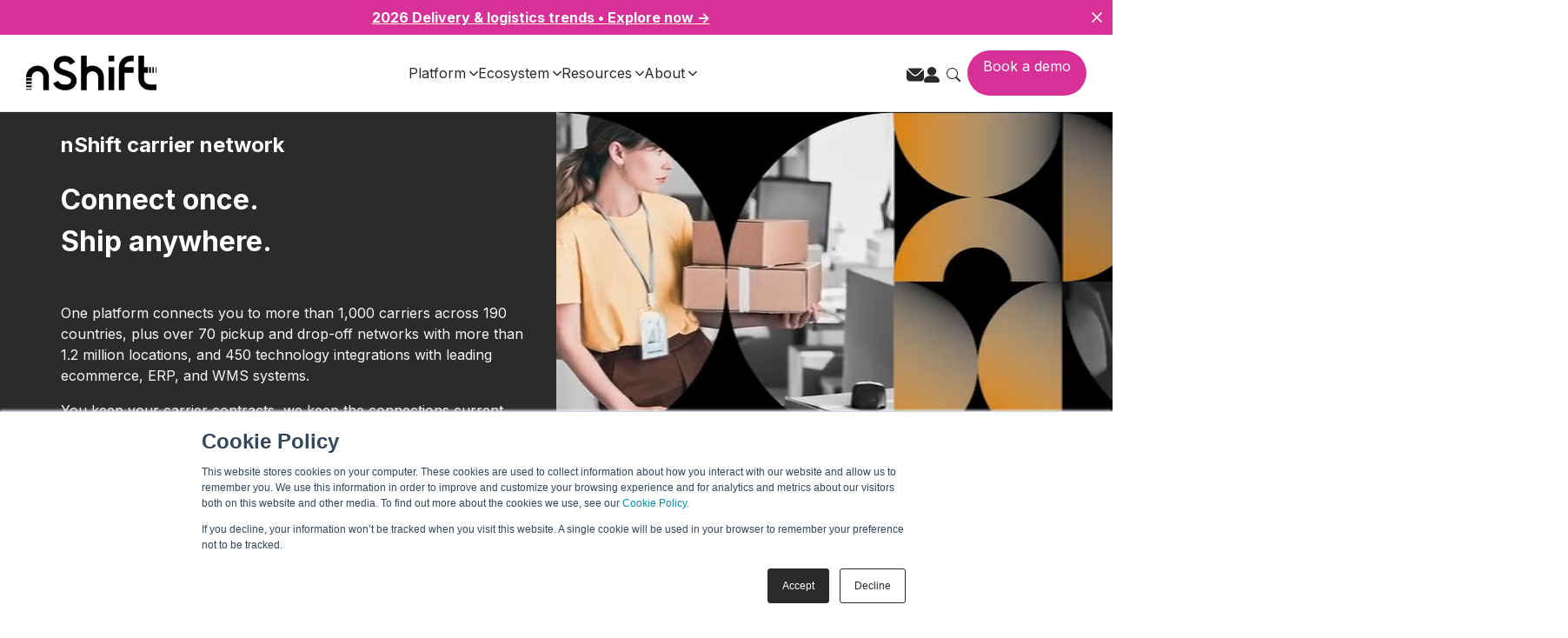

--- FILE ---
content_type: text/html; charset=UTF-8
request_url: https://nshift.com/carrier-network
body_size: 30787
content:
<!doctype html><html lang="en"><head>
		<meta charset="utf-8">
		<title>World’s Largest Carrier Network – 1000+ Global Carriers | nShift</title>
		<meta name="description" content="Integrate your delivery management with the world’s most extensive carrier network of more than 1,000 carriers worldwide. ">
		
		<link rel="SHORTCUT ICON" href="https://nshift.com/hubfs/n-logo-500px.png">
		
		
		
		
		<meta name="viewport" content="width=device-width, initial-scale=1">

    <script src="/hs/hsstatic/jquery-libs/static-1.4/jquery/jquery-1.11.2.js"></script>
<script>hsjQuery = window['jQuery'];</script>
    <meta property="og:description" content="Integrate your delivery management with the world’s most extensive carrier network of more than 1,000 carriers worldwide. ">
    <meta property="og:title" content="World’s Largest Carrier Network – 1000+ Global Carriers | nShift">
    <meta name="twitter:description" content="Integrate your delivery management with the world’s most extensive carrier network of more than 1,000 carriers worldwide. ">
    <meta name="twitter:title" content="World’s Largest Carrier Network – 1000+ Global Carriers | nShift">

    

    

    <style>
a.cta_button{-moz-box-sizing:content-box !important;-webkit-box-sizing:content-box !important;box-sizing:content-box !important;vertical-align:middle}.hs-breadcrumb-menu{list-style-type:none;margin:0px 0px 0px 0px;padding:0px 0px 0px 0px}.hs-breadcrumb-menu-item{float:left;padding:10px 0px 10px 10px}.hs-breadcrumb-menu-divider:before{content:'›';padding-left:10px}.hs-featured-image-link{border:0}.hs-featured-image{float:right;margin:0 0 20px 20px;max-width:50%}@media (max-width: 568px){.hs-featured-image{float:none;margin:0;width:100%;max-width:100%}}.hs-screen-reader-text{clip:rect(1px, 1px, 1px, 1px);height:1px;overflow:hidden;position:absolute !important;width:1px}
</style>

<link rel="stylesheet" href="https://nshift.com/hubfs/hub_generated/template_assets/1/188264323171/1766573349110/template_base.min.css">
<link rel="stylesheet" href="https://nshift.com/hubfs/hub_generated/template_assets/1/188264323169/1766573349190/template_base-overrides.min.css">
<link rel="stylesheet" href="https://nshift.com/hubfs/hub_generated/module_assets/1/188289239942/1761053017634/module_SR_Offer_Video_CTA_01.min.css">
<link rel="stylesheet" href="https://maxcdn.bootstrapcdn.com/font-awesome/4.7.0/css/font-awesome.min.css">

	<style>
		.module_17610505607165 {
		background-color: rgba(43, 43, 43, 1.0);
		border-top: 0px none #e5e7ea;
border-bottom: 0px none #e5e7ea;

	}
    
	
	/* sm-custom_padding */
	@media(max-width: 767.99px) {
		.module_17610505607165.sr-padding-custom,
		.module_17610505607165 .sr-padding-custom {
			padding-top: 6.25rem;
padding-right: 2rem;
padding-bottom: 5rem;
padding-left: 2rem;
margin-top: 0rem;
margin-bottom: 0rem;

		}
	}
	
	</style>
	

		<style>
			#oembed_container-module_17610505607165 .oembed_custom-thumbnail_icon svg {
				fill: #ffffff;
			}
		</style>
	

<style>
	#hs_cos_wrapper_module_17610507182195 .sr-richtext { padding:2rem; }

	.module_17610507182195 {
		
	}
    
	@media(min-width: 768px) and (max-width: 991.99px) {
	}
	@media(max-width: 767.99px) {
	}
</style>

<link rel="stylesheet" href="https://nshift.com/hubfs/hub_generated/module_assets/1/188543321494/1744117298539/module_SR_Element_Logos.min.css">
<link class="hs-async-css" rel="preload" href="https://nshift.com/hubfs/hub_generated/template_assets/1/188284474142/1766573346419/template_blaze-slider.min.css" as="style" onload="this.onload=null;this.rel='stylesheet'">
<noscript><link rel="stylesheet" href="https://nshift.com/hubfs/hub_generated/template_assets/1/188284474142/1766573346419/template_blaze-slider.min.css"></noscript>

<style>
    #hs_cos_wrapper_module_17610507182197 .sr-logos {
  margin-top:40px;
  margin-bottom:40px;
}

</style>


<style>
	#hs_cos_wrapper_module_17610507285527 .sr-richtext { padding:20px; }

	.module_17610507285527 {
		
	}
    
	@media(min-width: 768px) and (max-width: 991.99px) {
	}
	@media(max-width: 767.99px) {
	}
</style>

<link rel="stylesheet" href="https://nshift.com/hubfs/hub_generated/module_assets/1/188293042073/1762275882278/module_SR_Cards_Testimonial_Grid_01.min.css">

	<style>
		.module_176105072855210 {
		border-top: 0px none #e5e7ea;
border-bottom: 0px none #e5e7ea;

	}
    
	
		.module_176105072855210 .sr-card {
			padding-top: 2.5rem;
padding-right: 3rem;
padding-bottom: 2.5rem;
padding-left: 3rem;
background-color: var(--primary);
			
			
		}
		</style>
	
<link rel="stylesheet" href="https://nshift.com/hubfs/hub_generated/module_assets/1/188289214829/1751514766033/module_SR_Two_Col_Features_02.min.css">

		<style>
			#oembed_container-module_17610507375435 .oembed_custom-thumbnail_icon svg {
				fill: #ffffff;
			}
		</style>
	

	<style>
		.module_17610507375435 {
		border-top: 0px none #e5e7ea;
border-bottom: 0px none #e5e7ea;

	}
    
	
		.module_17610507375435 .sr-card {
			padding: 1.5rem;

			
			
		}
	</style>
	

<style>
  #hs_cos_wrapper_module_17610507563455 .title-pack__section {}

#hs_cos_wrapper_module_17610507563455 .content__wrapper {
  display:flex;
  flex-direction:column;
}

#hs_cos_wrapper_module_17610507563455 .subtitle__wrapper { color:#2b2b2b; }

#hs_cos_wrapper_module_17610507563455 .title__wrapper * {
  color:#2b2b2b;
  margin:0;
}

#hs_cos_wrapper_module_17610507563455 .description__wrapper,
#hs_cos_wrapper_module_17610507563455 .description__wrapper p {
  color:#000000;
  font-weight:300;
}

@media (min-width:980px) {
  #hs_cos_wrapper_module_17610507563455 .title-pack__section { max-width:790px; }

  #hs_cos_wrapper_module_17610507563455 .subtitle__wrapper { font-size:14px; }

  #hs_cos_wrapper_module_17610507563455 .title__wrapper * { font-size:36px; }

  #hs_cos_wrapper_module_17610507563455 .description__wrapper,
  #hs_cos_wrapper_module_17610507563455 .description__wrapper p { font-size:20px; }
}

#hs_cos_wrapper_module_17610507563455 .buttons__wrapper {
  margin-top:32px;
  display:inline-flex;
  align-items:center;
  gap:12px;
  flex-wrap:wrap;
}

</style>


<style>
  #hs_cos_wrapper_module_17610507662205 .cards__container {
  display:grid;
  grid-template-columns:repeat(4,1fr);
  gap:24px;
  margin:0 auto;
}

#hs_cos_wrapper_module_17610507662205 .card__wrapper {
  display:flex;
  flex-direction:column;
  width:100%;
  height:100%;
  background-color:rgba(247,247,247,1.0);
  padding:32px;
  transition:transform 0.2s ease,box-shadow 0.2s ease;
}

#hs_cos_wrapper_module_17610507662205 .icon__wrapper {
  display:flex;
  margin-bottom:24px;
}

#hs_cos_wrapper_module_17610507662205 .title__wrapper {
  color:var(--Primary-Colors-Pink,#D73096);
  font-family:Inter;
  font-style:normal;
  font-weight:600;
  line-height:130%;
  margin:0 0 12px 0;
}

#hs_cos_wrapper_module_17610507662205 .description__wrapper,
#hs_cos_wrapper_module_17610507662205 .description__wrapper p {
  color:var(--Neutrals-Storm-Black,#2B2B2B);
  font-family:Inter;
  font-style:normal;
  font-weight:400;
  line-height:140%;
  flex-grow:1;
}

#hs_cos_wrapper_module_17610507662205 .buttons__wrapper {
  margin-top:auto;
  display:inline-flex;
  align-items:center;
  gap:12px;
  flex-wrap:wrap;
  padding-top:32px;
}

#hs_cos_wrapper_module_17610507662205 .button__wrapper { display:flex; }

@media (min-width:980px) {
  #hs_cos_wrapper_module_17610507662205 .title__wrapper { font-size:24px; }

  #hs_cos_wrapper_module_17610507662205 .description__wrapper,
  #hs_cos_wrapper_module_17610507662205 .description__wrapper p { font-size:16px; }
}

@media (max-width:768px) {
  #hs_cos_wrapper_module_17610507662205 .cards__container {
    grid-template-columns:1fr;
    padding:0 16px;
    gap:20px;
  }

  #hs_cos_wrapper_module_17610507662205 .title__wrapper { font-size:20px; }

  #hs_cos_wrapper_module_17610507662205 .description__wrapper,
  #hs_cos_wrapper_module_17610507662205 .description__wrapper p { font-size:14px; }
}

@media (min-width:769px) and (max-width:1024px) {
  #hs_cos_wrapper_module_17610507662205 .cards__container { grid-template-columns:repeat(2,1fr); }
}

</style>


<style>
	.module_17610507750425 {
		border-top: 0px none #e5e7ea;
border-bottom: 0px none #e5e7ea;

	}
    
	
	.module_17610507750425 .content-wrapper {
		
	}
</style>


<style>
	#hs_cos_wrapper_module_17610507871755 .sr-richtext {}

	.module_17610507871755 {
		
	}
    
	@media(min-width: 768px) and (max-width: 991.99px) {
	}
	@media(max-width: 767.99px) {
	}
</style>

<link rel="stylesheet" href="https://nshift.com/hubfs/hub_generated/template_assets/1/111503029928/1764149710018/template_bootstrap.min.css">
<link rel="stylesheet" href="https://nshift.com/hubfs/hub_generated/template_assets/1/185709072235/1761283552453/template_main.min.css">
<link rel="stylesheet" href="https://nshift.com/hubfs/hub_generated/module_assets/1/188289228947/1744117309918/module_SR_Offer_Bar_03.min.css">

	<style>
		.module_17610509583206 {
		border-top: 0px none #e5e7ea;
border-bottom: 0px none #e5e7ea;

	}
    
	
	</style>

	
<link rel="stylesheet" href="https://nshift.com/hubfs/hub_generated/module_assets/1/188289312435/1744117295110/module_SR_FAQ_01.min.css">

		<style>
			.module_17610509583207 {
		border-top: 0px none #e5e7ea;
border-bottom: 0px none #e5e7ea;

	}
    
	
			.module_17610509583207 .sr-card {
				padding: 1.875rem;

				
				
			}
		</style>
	
<link rel="stylesheet" href="https://nshift.com/hubfs/hub_generated/template_assets/1/164834683544/1764149713839/template_aos.min.css">

<style>
  
	
    header.header.no-scroll .header__top {
      /*header fix css module*/
      background-color: #ededf1 !important;
      padding: .5rem 40px;
    }
    header.no-scroll .header__top-menu li a {
       /*header fix css module*/
      color: var(--secondary);
    }
    header.header.no-scroll .header__top-menu div.search-icon-wrapper svg path {
       /*header fix css module*/
      stroke: var(--secondary);
    }

    header.header.no-scroll .header__bottom {
       /*header fix css module*/
      padding: .75rem 20px;
      background-color: var(--white) !important;
    }
  
    header.header.no-scroll .header__logo svg path, header.header.no-scroll .header__logo svg rect {
       /*header fix css module*/
      fill: var(--primary);
    }
    header.no-scroll nav.primary ul.nav-menu li a {
       /*header fix css module*/
      color: var(--primary);
    }
    header.no-scroll nav.primary ul.nav-menu li a svg path {
       /*header fix css module*/
      stroke: var(--primary);
    }
    header.header.no-scroll .button--secondary {
       /*header fix css module*/
      border: 1px solid var(--primary) !important;
    }
  
    header.header.no-scroll .no-button.hamburger svg line {
       /*header fix css module*/
        stroke: #0016a3;
    }
  
    header.header.no-scroll .header__language-switcher * {
      /*header fix css module*/
      color: #000a3c;
    }
  
    header.no-scroll a.c-header__language-link.js-language-modal-toggle svg {
      /*header fix css module*/
      fill: #000a3c;
    }
  
  @media (max-width: 1139px){
    header.header.no-scroll .header__bottom {
      /*header fix css module*/
        padding: .75rem 20px;
        background-color: var(--white) !important;
        height: 70px;
        display: flex;
        align-items: center;
      }
  }
  
  .two-column-image-reverse img.hs-image-widget {
    /*header fix css module*/
      max-width: 400px;
  }
  
  
  
  
	
  .cta_subscribe_banner_module {
    padding-bottom: 0;
    flex-direction: column;
    gap: 1rem;
  }
  
  
  
  
   .cta-custom-module form input[type=email] {
    background-color: hsla(0, 0%, 100%, .3);
    border: 1px solid #fff;
    border-radius: 50px;
    color: #fff;
    height: 43px;
}
  
</style>

<link rel="stylesheet" href="https://nshift.com/hubfs/hub_generated/module_assets/1/188550046313/1753846334828/module_SR_Footer_01_global.min.css">

		<style>
			.widget_1754636095959 {
		border-top: 0px none #e5e7ea;
border-bottom: 0px none #e5e7ea;

	}
    
	
			.sr-footer-01 .button__container {
				
				
			}
			
			.widget_1754636095959 .row.sr-spacer-bottom-50  {
				margin-bottom: 2rem;
				border-bottom: 1px solid #ebebeb;
			}
			
			.widget_1754636095959 .sr-footer-nav li a {
				
				color: inherit;
				
			}
			.widget_1754636095959 .sr-footer-nav .hs-menu-depth-1 > a,
			.widget_1754636095959 .sr-footer-nav li a,
			.widget_1754636095959 .footer-copyright p a {
				
			}
			.widget_1754636095959 .sr-footer-nav li a:hover,
			.widget_1754636095959 .footer-copyright p a:hover {
				
			}
			.widget_1754636095959 .sr-footer-nav .hs-menu-depth-1 > a {
				
			}
			
			@media (max-width: 991px){
				.sr-footer-01 .sr-footer-nav .hs-menu-wrapper > ul {
					display: flex;
					flex-direction: column;
				}
			}
			
			@media only screen and (min-width: 992px) {
				.sr-footer-01 .sr-footer-nav .hs-menu-wrapper > ul {
					justify-content: end;
				}
			}
			
			.sr-footer-01 .social .icon-1,
			.sr-footer-01 .social .icon-1 svg,
			.sr-footer-01 .social .icon-1 svg g,
			.sr-footer-01 .social .icon-1 svg g path {
				background-color: #2b2b2b;
				color: #ffffff;
				fill: #ffffff
			}
			
			.sr-footer-01 .social .icon-2,
			.sr-footer-01 .social .icon-2 svg,
			.sr-footer-01 .social .icon-2 svg g,
			.sr-footer-01 .social .icon-2 svg g path {
				background-color: #2b2b2b;
				color: #ffffff;
				fill: #ffffff
			}
			
			.sr-footer-01 .social .icon-3,
			.sr-footer-01 .social .icon-3 svg,
			.sr-footer-01 .social .icon-3 svg g,
			.sr-footer-01 .social .icon-3 svg g path {
				background-color: #2b2b2b;
				color: #ffffff;
				fill: #ffffff
			}
			
			.sr-footer-01 .social .icon-4,
			.sr-footer-01 .social .icon-4 svg,
			.sr-footer-01 .social .icon-4 svg g,
			.sr-footer-01 .social .icon-4 svg g path {
				background-color: #2b2b2b;
				color: #ffffff;
				fill: #ffffff
			}
			
		</style>
	
<!-- Editor Styles -->
<style id="hs_editor_style" type="text/css">
.body_dnd_area-row-1-max-width-section-centering > .row-fluid {
  max-width: 1200px !important;
  margin-left: auto !important;
  margin-right: auto !important;
}
.body_dnd_area-row-2-max-width-section-centering > .row-fluid {
  max-width: 1168px !important;
  margin-left: auto !important;
  margin-right: auto !important;
}
.body_dnd_area-row-4-max-width-section-centering > .row-fluid {
  max-width: 1200px !important;
  margin-left: auto !important;
  margin-right: auto !important;
}
.body_dnd_area-row-5-max-width-section-centering > .row-fluid {
  max-width: 1200px !important;
  margin-left: auto !important;
  margin-right: auto !important;
}
.body_dnd_area-row-7-max-width-section-centering > .row-fluid {
  max-width: 1028px !important;
  margin-left: auto !important;
  margin-right: auto !important;
}
.body_dnd_area-row-11-force-full-width-section > .row-fluid {
  max-width: none !important;
}
/* HubSpot Non-stacked Media Query Styles */
@media (min-width:768px) {
  .body_dnd_area-row-1-vertical-alignment > .row-fluid {
    display: -ms-flexbox !important;
    -ms-flex-direction: row;
    display: flex !important;
    flex-direction: row;
  }
  .body_dnd_area-row-2-vertical-alignment > .row-fluid {
    display: -ms-flexbox !important;
    -ms-flex-direction: row;
    display: flex !important;
    flex-direction: row;
  }
  .cell_17610507182193-vertical-alignment {
    display: -ms-flexbox !important;
    -ms-flex-direction: column !important;
    -ms-flex-pack: center !important;
    display: flex !important;
    flex-direction: column !important;
    justify-content: center !important;
  }
  .cell_17610507182193-vertical-alignment > div {
    flex-shrink: 0 !important;
  }
  .cell_17610507182192-vertical-alignment {
    display: -ms-flexbox !important;
    -ms-flex-direction: column !important;
    -ms-flex-pack: center !important;
    display: flex !important;
    flex-direction: column !important;
    justify-content: center !important;
  }
  .cell_17610507182192-vertical-alignment > div {
    flex-shrink: 0 !important;
  }
  .cell_17610507285524-vertical-alignment {
    display: -ms-flexbox !important;
    -ms-flex-direction: column !important;
    -ms-flex-pack: center !important;
    display: flex !important;
    flex-direction: column !important;
    justify-content: center !important;
  }
  .cell_17610507285524-vertical-alignment > div {
    flex-shrink: 0 !important;
  }
  .cell_17610507285523-vertical-alignment {
    display: -ms-flexbox !important;
    -ms-flex-direction: column !important;
    -ms-flex-pack: center !important;
    display: flex !important;
    flex-direction: column !important;
    justify-content: center !important;
  }
  .cell_17610507285523-vertical-alignment > div {
    flex-shrink: 0 !important;
  }
}
/* HubSpot Styles (default) */
.body_dnd_area-row-1-padding {
  padding-top: 2rem !important;
  padding-bottom: 2rem !important;
}
.body_dnd_area-row-1-background-layers {
  background-image: linear-gradient(rgba(250, 250, 250, 1), rgba(250, 250, 250, 1)) !important;
  background-position: left top !important;
  background-size: auto !important;
  background-repeat: no-repeat !important;
}
.body_dnd_area-row-4-padding {
  padding-top: 80px !important;
  padding-bottom: 52px !important;
  padding-left: 15px !important;
  padding-right: 15px !important;
}
.body_dnd_area-row-5-padding {
  padding-bottom: 100px !important;
}
.body_dnd_area-row-7-padding {
  padding-top: 5rem !important;
}
.body_dnd_area-row-7-background-layers {
  background-image: linear-gradient(rgba(250, 250, 250, 1), rgba(250, 250, 250, 1)) !important;
  background-position: left top !important;
  background-size: auto !important;
  background-repeat: no-repeat !important;
}
.body_dnd_area-row-8-padding {
  padding-top: 64px !important;
  padding-bottom: 64px !important;
}
.body_dnd_area-row-8-background-layers {
  background-image: linear-gradient(rgba(250, 250, 250, 1), rgba(250, 250, 250, 1)) !important;
  background-position: left top !important;
  background-size: auto !important;
  background-repeat: no-repeat !important;
}
.body_dnd_area-row-10-padding {
  padding-top: 0px !important;
  padding-bottom: 0px !important;
  padding-left: 0px !important;
  padding-right: 0px !important;
}
.body_dnd_area-row-11-background-layers {
  background-image: linear-gradient(rgba(255, 255, 255, 1), rgba(255, 255, 255, 1)) !important;
  background-position: left top !important;
  background-size: auto !important;
  background-repeat: no-repeat !important;
}
/* HubSpot Styles (mobile) */
@media (max-width: 767px) {
  .body_dnd_area-row-4-padding {
    padding-top: 40px !important;
    padding-bottom: 40px !important;
  }
  .body_dnd_area-row-11-padding {
    padding-left: 0px !important;
    padding-right: 0px !important;
  }
}
</style>
<style>
  @font-face {
    font-family: "Inter";
    font-weight: 700;
    font-style: normal;
    font-display: swap;
    src: url("/_hcms/googlefonts/Inter/700.woff2") format("woff2"), url("/_hcms/googlefonts/Inter/700.woff") format("woff");
  }
  @font-face {
    font-family: "Inter";
    font-weight: 300;
    font-style: normal;
    font-display: swap;
    src: url("/_hcms/googlefonts/Inter/300.woff2") format("woff2"), url("/_hcms/googlefonts/Inter/300.woff") format("woff");
  }
  @font-face {
    font-family: "Inter";
    font-weight: 600;
    font-style: normal;
    font-display: swap;
    src: url("/_hcms/googlefonts/Inter/600.woff2") format("woff2"), url("/_hcms/googlefonts/Inter/600.woff") format("woff");
  }
  @font-face {
    font-family: "Inter";
    font-weight: 400;
    font-style: normal;
    font-display: swap;
    src: url("/_hcms/googlefonts/Inter/regular.woff2") format("woff2"), url("/_hcms/googlefonts/Inter/regular.woff") format("woff");
  }
  @font-face {
    font-family: "Inter";
    font-weight: 700;
    font-style: normal;
    font-display: swap;
    src: url("/_hcms/googlefonts/Inter/700.woff2") format("woff2"), url("/_hcms/googlefonts/Inter/700.woff") format("woff");
  }
</style>

    <script defer src="https://nshift.com/hubfs/hub_generated/template_assets/1/188286990404/1766573347860/template_blaze-slider.min.js"></script>


    
<!--  Added by GoogleTagManager integration -->
<script>
var _hsp = window._hsp = window._hsp || [];
window.dataLayer = window.dataLayer || [];
function gtag(){dataLayer.push(arguments);}

var useGoogleConsentModeV2 = true;
var waitForUpdateMillis = 1000;



var hsLoadGtm = function loadGtm() {
    if(window._hsGtmLoadOnce) {
      return;
    }

    if (useGoogleConsentModeV2) {

      gtag('set','developer_id.dZTQ1Zm',true);

      gtag('consent', 'default', {
      'ad_storage': 'denied',
      'analytics_storage': 'denied',
      'ad_user_data': 'denied',
      'ad_personalization': 'denied',
      'wait_for_update': waitForUpdateMillis
      });

      _hsp.push(['useGoogleConsentModeV2'])
    }

    (function(w,d,s,l,i){w[l]=w[l]||[];w[l].push({'gtm.start':
    new Date().getTime(),event:'gtm.js'});var f=d.getElementsByTagName(s)[0],
    j=d.createElement(s),dl=l!='dataLayer'?'&l='+l:'';j.async=true;j.src=
    'https://www.googletagmanager.com/gtm.js?id='+i+dl;f.parentNode.insertBefore(j,f);
    })(window,document,'script','dataLayer','GTM-5JC34DN');

    window._hsGtmLoadOnce = true;
};

_hsp.push(['addPrivacyConsentListener', function(consent){
  if(consent.allowed || (consent.categories && consent.categories.analytics)){
    hsLoadGtm();
  }
}]);

</script>

<!-- /Added by GoogleTagManager integration -->

    <link rel="canonical" href="https://nshift.com/carrier-network">


<meta property="og:url" content="https://nshift.com/carrier-network">
<meta name="twitter:card" content="summary">
<meta http-equiv="content-language" content="en">





<style>
  .splide__controls {display:none;}
  .form-switch:nth-child(6) {
    display: none;
}
  .page-stats, .carrier-library-stats {display:none;}
  
  #filter-by-group-wrapper {display:none;}
    .sr-footer-01 .sr-footer-nav .hs-menu-depth-1 {
    flex-direction: column;
    align-items:start;
}
  @media only screen and (min-width: 992px) {
    .sr-footer-01 .sr-footer-nav .hs-menu-wrapper > ul {
        justify-content: space-between;
    }
}
</style>
		
          <meta property="og:image" content="https://nshift.com/hubfs/nshift-logo-white-on-black.png">
        
        <meta name="published_at" value="4/23/24"> 
        <meta name="updated_at" value="12/19/25"> 
		
		
		
		

	<meta name="generator" content="HubSpot"></head>

	<body class="pre-built    hs-content-id-119001417065 hs-site-page page  sr home-new">
<!--  Added by GoogleTagManager integration -->
<noscript><iframe src="https://www.googletagmanager.com/ns.html?id=GTM-5JC34DN" height="0" width="0" style="display:none;visibility:hidden"></iframe></noscript>

<!-- /Added by GoogleTagManager integration -->


    
		
				<div data-global-resource-path="sr/templates/partials/site_header-new.html"><div class="container-fluid">
<div class="row-fluid-wrapper">
<div class="row-fluid">
<div class="span12 widget-span widget-type-cell " style="" data-widget-type="cell" data-x="0" data-w="12">

<div class="row-fluid-wrapper row-depth-1 row-number-1 dnd-section">
<div class="row-fluid ">
<div class="span12 widget-span widget-type-cell dnd-column" style="" data-widget-type="cell" data-x="0" data-w="12">

<div class="row-fluid-wrapper row-depth-1 row-number-2 dnd-row">
<div class="row-fluid ">
<div class="span12 widget-span widget-type-custom_widget dnd-module" style="" data-widget-type="custom_widget" data-x="0" data-w="12">
<div id="hs_cos_wrapper_widget_1751979253431" class="hs_cos_wrapper hs_cos_wrapper_widget hs_cos_wrapper_type_module" style="" data-hs-cos-general-type="widget" data-hs-cos-type="module"><style>
  #hs_cos_wrapper_widget_1751979253431 *,
#hs_cos_wrapper_widget_1751979253431 *::before,
#hs_cos_wrapper_widget_1751979253431 *::after { box-sizing:border-box; }

#hs_cos_wrapper_widget_1751979253431 .body-no-scroll { overflow:hidden; }

#hs_cos_wrapper_widget_1751979253431 .mega-menu-navigation {
  position:fixed;
  width:100%;
  z-index:1000;
}

#hs_cos_wrapper_widget_1751979253431 .desktop-nav {
  display:block;
  background-color:#fff;
  position:relative;
  z-index:1003;
  border-bottom:1px solid #e1e1df;
}

#hs_cos_wrapper_widget_1751979253431 .nav-container {
  display:flex;
  align-items:center;
  justify-content:space-between;
  padding:0px 30px;
  max-width:1380px;
  margin:0 auto;
}

#hs_cos_wrapper_widget_1751979253431 .nav-brand .brand-link {
  font-size:24px;
  font-weight:bold;
  color:#000;
  text-decoration:none;
  display:flex;
  align-items:center;
}

#hs_cos_wrapper_widget_1751979253431 .brand-logo {
  height:40px;
  width:auto;
  object-fit:contain;
}

#hs_cos_wrapper_widget_1751979253431 .announcement-bar {
  display:flex;
  justify-content:center;
  align-items:center;
  align-self:stretch;
  background-color:#d73096;
}

#hs_cos_wrapper_widget_1751979253431 .announcement-bar-link {
  display:flex;
  padding:0.5rem;
  justify-content:center;
  align-items:center;
  gap:0.5rem;
  flex:1 0 0;
  align-self:stretch;
  color:#FFF;
  font-weight:700;
}

#hs_cos_wrapper_widget_1751979253431 #announcement-bar-close {
  display:flex;
  padding:0 0.5rem;
  justify-content:center;
  align-items:center;
  gap:0.5rem;
  align-self:stretch;
  color:#FFF;
  font-weight:700;
}

@media (max-width:980px) {
  #hs_cos_wrapper_widget_1751979253431 .brand-logo { height:24px; }
}

#hs_cos_wrapper_widget_1751979253431 .nav-main {
  flex:1;
  display:flex;
  justify-content:center;
  margin-left:60px;
}

#hs_cos_wrapper_widget_1751979253431 .nav-menu {
  display:flex;
  list-style:none;
  margin:0;
  padding:0;
  gap:56px;
}

#hs_cos_wrapper_widget_1751979253431 .nav-item { position:relative; }

#hs_cos_wrapper_widget_1751979253431 .featured .nav-link-title { color:#d73096; }

#hs_cos_wrapper_widget_1751979253431 .nav-link {
  display:flex;
  align-items:center;
  padding:32px 0;
  color:#2b2b2b;
  text-decoration:none;
  font-size:16px;
  font-weight:500;
  transition:color 0.2s ease;
}

#hs_cos_wrapper_widget_1751979253431 .nav-item.dropdown-active .nav-link { color:#d73096; }

#hs_cos_wrapper_widget_1751979253431 .dropdown-icon {
  margin-left:4px;
  fill:currentColor;
  transition:transform 0.2s ease;
}

#hs_cos_wrapper_widget_1751979253431 .nav-item.dropdown-active .dropdown-icon { transform:rotate(180deg); }

#hs_cos_wrapper_widget_1751979253431 .nav-item .dropdown-icon path { fill:currentColor; }

#hs_cos_wrapper_widget_1751979253431 .nav-item .dropdown-icon path,
#hs_cos_wrapper_widget_1751979253431 .nav-item.dropdown-active .dropdown-icon path { transition:all 0.2s ease; }

#hs_cos_wrapper_widget_1751979253431 .nav-item.dropdown-active .dropdown-icon path { fill:#d8309b; }

#hs_cos_wrapper_widget_1751979253431 .nav-actions {
  display:flex;
  align-items:center;
  gap:16px;
  margin-left:12px;
}

#hs_cos_wrapper_widget_1751979253431 .search-toggle,
#hs_cos_wrapper_widget_1751979253431 .language-toggle,
#hs_cos_wrapper_widget_1751979253431 .lang-link {
  background:none;
  border:none;
  cursor:pointer;
  padding:8px;
  border-radius:4px;
  transition:background-color 0.2s ease;
  color:#2b2b2b;
}

#hs_cos_wrapper_widget_1751979253431 .search-toggle svg path { fill:#2b2b2b; }

#hs_cos_wrapper_widget_1751979253431 .language-toggle {
  display:flex;
  align-items:center;
  gap:4px;
  font-weight:500;
}

#hs_cos_wrapper_widget_1751979253431 .mobile-menu-toggle {
  display:none;
  flex-direction:column;
  gap:4px;
  background:none;
  border:none;
  cursor:pointer;
  padding:8px;
}

#hs_cos_wrapper_widget_1751979253431 .hamburger-line {
  width:20px;
  height:2px;
  background-color:#2b2b2b;
  transition:all 0.3s ease;
}

#hs_cos_wrapper_widget_1751979253431 .mega-menu-dropdown {
  position:fixed;
  top:var(--nav-height,125px);
  left:0;
  right:0;
  width:100%;
  background:#f7f7f7;
  opacity:0;
  visibility:hidden;
  transition:all 0.3s ease;
  z-index:1000;
  box-shadow:rgba(43,43,43,0.2) 0px 15px 15px;
  pointer-events:none;
}

#hs_cos_wrapper_widget_1751979253431 .nav-item.dropdown-active .mega-menu-dropdown {
  opacity:1;
  visibility:visible;
  transform:translateY(0);
  pointer-events:auto;
}

#hs_cos_wrapper_widget_1751979253431 .mega-menu-container {
  max-width:1200px;
  margin:0 auto;
  padding:40px 20px;
}

#hs_cos_wrapper_widget_1751979253431 .mega-menu-columns {
  display:grid;
  grid-template-columns:repeat(4,1fr);
  gap:34px;
  align-items:start;
}

#hs_cos_wrapper_widget_1751979253431 .mega-menu-column { min-width:0; }

#hs_cos_wrapper_widget_1751979253431 .mega-menu-column[data-column-span="2"] { grid-column:span 2; }

#hs_cos_wrapper_widget_1751979253431 .mega-menu-column[data-column-span="3"] { grid-column:span 3; }

#hs_cos_wrapper_widget_1751979253431 .mega-menu-column[data-column-span="4"] { grid-column:span 4; }

#hs_cos_wrapper_widget_1751979253431 .column-sub-columns {
  display:grid;
  grid-template-columns:repeat(var(--sub-columns,2),1fr);
  gap:30px;
  margin-top:20px;
}

#hs_cos_wrapper_widget_1751979253431 .column-sub-column { min-width:0; }

#hs_cos_wrapper_widget_1751979253431 .column-title {
  color:#2b2b2b;
  font-family:Inter;
  font-size:14px;
  font-style:normal;
  font-weight:500;
  line-height:100%;
  letter-spacing:0.7px;
  text-transform:uppercase;
  border-bottom:1px solid #e1e1df;
  padding-bottom:14px;
  margin-bottom:24px;
}

#hs_cos_wrapper_widget_1751979253431 .sub-column-title {
  color:#2b2b2b;
  font-family:Inter;
  font-size:12px;
  font-style:normal;
  font-weight:600;
  line-height:100%;
  letter-spacing:0.7px;
  text-transform:uppercase;
  border-bottom:1px solid #e1e1df;
  padding-bottom:12px;
  margin-bottom:20px;
}

#hs_cos_wrapper_widget_1751979253431 .nav-links-list {
  list-style:none;
  margin:0;
  padding:0;
}

#hs_cos_wrapper_widget_1751979253431 .nav-link-item { margin-bottom:12px; }

#hs_cos_wrapper_widget_1751979253431 .nav-link-item.featured {
  padding:16px;
  border-radius:4px;
  border:1px solid #e1e1df;
  background:#fff;
  margin-bottom:20px;
}

#hs_cos_wrapper_widget_1751979253431 .nav-link-item:not(.featured) { padding:0 16px; }

#hs_cos_wrapper_widget_1751979253431 .nav-link-anchor {
  text-decoration:none;
  color:inherit;
  display:flex;
  align-items:center;
  justify-content:space-between;
  width:100%;
  padding:5px 0;
}

#hs_cos_wrapper_widget_1751979253431 .nav-link-content {
  flex:1;
  display:flex;
  flex-direction:column;
  gap:2px;
}

#hs_cos_wrapper_widget_1751979253431 .nav-link-arrow {
  margin-left:12px;
  transition:transform 0.2s ease;
  flex-shrink:0;
}

#hs_cos_wrapper_widget_1751979253431 .nav-link-anchor:hover .nav-link-arrow { transform:translateX(4px); }

#hs_cos_wrapper_widget_1751979253431 .nav-link-title {
  color:#2b2b2b;
  font-family:Inter;
  font-size:16px;
  font-style:normal;
  font-weight:600;
  line-height:130%;
}

#hs_cos_wrapper_widget_1751979253431 .nav-link-description {
  font-size:14px;
  color:#6b7280;
  line-height:1.4;
}

#hs_cos_wrapper_widget_1751979253431 .nav-link-item:not(.featured) .nav-link-anchor:hover .nav-link-title { color:#d73096; }

#hs_cos_wrapper_widget_1751979253431 .feature-cards-grid {
  display:grid;
  gap:20px;
  height:100%;
  align-items:stretch;
}

#hs_cos_wrapper_widget_1751979253431 .feature-card {
  background:#fff;
  border-radius:12px;
  overflow:hidden;
  transition:transform 0.2s ease,box-shadow 0.2s ease;
  height:100%;
  display:flex;
  flex-direction:column;
}

#hs_cos_wrapper_widget_1751979253431 .card-image img {
  width:100%;
  height:200px;
  object-fit:cover;
}

#hs_cos_wrapper_widget_1751979253431 .card-content {
  padding:24px;
  flex:1;
  display:flex;
  flex-direction:column;
  gap:12px;
}

#hs_cos_wrapper_widget_1751979253431 .card-title {
  color:#000;
  font-size:16px;
  font-style:normal;
  font-weight:600;
  line-height:150%;
}

#hs_cos_wrapper_widget_1751979253431 .card-description {
  color:#47484d;
  font-family:Inter;
  font-size:14px;
  font-style:normal;
  font-weight:400;
  line-height:140%;
  flex:1;
}

#hs_cos_wrapper_widget_1751979253431 .card-cta {
  display:inline-flex;
  align-items:center;
  background:0 0;
  color:#2b2b2b;
  text-decoration:none;
  font-family:Inter;
  font-size:15px;
  font-style:normal;
  font-weight:500;
  line-height:110%;
  transition:all 0.2s ease;
  border-radius:50px;
  border:1px solid var(--Neutrals-Storm-Black,#2b2b2b);
  padding:12px 19px;
  margin-top:auto;
  align-self:flex-start;
}

#hs_cos_wrapper_widget_1751979253431 .card-cta:hover {
  color:#000;
  border-color:#000;
}

#hs_cos_wrapper_widget_1751979253431 .icon-grid {
  display:flex;
  flex-direction:column;
  gap:20px;
}

#hs_cos_wrapper_widget_1751979253431 .icon-item { display:block; }

#hs_cos_wrapper_widget_1751979253431 .icon-link {
  display:flex;
  align-items:center;
  justify-content:space-between;
  text-decoration:none;
  color:inherit;
  transition:background-color 0.2s ease;
  width:100%;
  display:grid;
  grid-template-columns:1fr 20px;
  gap:16px;
}

#hs_cos_wrapper_widget_1751979253431 .icon-link-content {
  display:flex;
  align-items:center;
  gap:12px;
  flex:1;
}

#hs_cos_wrapper_widget_1751979253431 .icon-link-arrow {
  transition:transform 0.2s ease;
  flex-shrink:0;
  opacity:1;
}

#hs_cos_wrapper_widget_1751979253431 .icon-link:hover .icon-link-arrow { transform:translateX(4px); }

#hs_cos_wrapper_widget_1751979253431 .icon-link:hover { background:0 0; }

#hs_cos_wrapper_widget_1751979253431 .icon-image {
  width:52px;
  height:52px;
  object-fit:contain;
}

#hs_cos_wrapper_widget_1751979253431 .icon-label {
  color:#2b2b2b;
  font-size:15px;
  font-style:normal;
  font-weight:600;
  line-height:150%;
}

#hs_cos_wrapper_widget_1751979253431 .logo-showcase {
  display:grid;
  grid-template-columns:repeat(auto-fit,minmax(60px,1fr));
  gap:16px;
  align-items:center;
}

#hs_cos_wrapper_widget_1751979253431 .logo-item { text-align:center; }

#hs_cos_wrapper_widget_1751979253431 .logo-link {
  display:block;
  padding:8px;
  border-radius:6px;
  transition:background-color 0.2s ease;
}

#hs_cos_wrapper_widget_1751979253431 .logo-link:hover { background:#f9fafb; }

#hs_cos_wrapper_widget_1751979253431 .logo-image {
  max-width:100%;
  height:32px;
  object-fit:contain;
}

#hs_cos_wrapper_widget_1751979253431 .custom-content__wrapper {
  margin-top:22px;
  border-left:6px solid #d73096;
  padding-left:14px;
}

#hs_cos_wrapper_widget_1751979253431 .custom-content__wrapper2 {
  margin-top:19px;
  border-left:6px solid #d73096;
  padding-left:14px;
}

#hs_cos_wrapper_widget_1751979253431 .custom-content__wrapper p,
#hs_cos_wrapper_widget_1751979253431 .custom-content__wrapper2 p {
  color:#2b2b2b;
  font-family:Inter;
  font-size:16px;
  font-style:normal;
  font-weight:700;
  line-height:150%;
  margin-bottom:0px;
}

#hs_cos_wrapper_widget_1751979253431 .custom-content__wrapper a,
#hs_cos_wrapper_widget_1751979253431 .custom-content__wrapper2 a {
  color:#d73096;
  font-family:Inter;
  font-size:16px;
  font-style:normal;
  font-weight:500;
  line-height:110%;
}

#hs_cos_wrapper_widget_1751979253431 .mobile-nav {
  position:fixed;
  left:0;
  transform:translateX(-100%);
  transition:transform 0.3s ease;
  background:#f7f7f7;
  top:var(--nav-height);
  height:100vh;
  width:100%;
  z-index:1001;
  display:flex;
  flex-direction:column;
}

#hs_cos_wrapper_widget_1751979253431 .mobile-nav.active { transform:translateX(0); }

#hs_cos_wrapper_widget_1751979253431 .mobile-nav.is-submenu-active .mobile-nav-content { display:none; }

#hs_cos_wrapper_widget_1751979253431 .mobile-nav-content {
  display:flex;
  flex-direction:column;
  height:100%;
  overflow-y:auto;
}

#hs_cos_wrapper_widget_1751979253431 .mobile-search {
  padding:24px 20px;
  background:#F7F7F7;
}

#hs_cos_wrapper_widget_1751979253431 .search-input-wrapper {
  position:relative;
  width:100%;
}

#hs_cos_wrapper_widget_1751979253431 .search-input {
  width:100%;
  padding:12px 20px;
  border-radius:60px;
  border:1px solid #6E6F73;
  background:#FFF;
  color:#6E6F73;
  font-family:Inter;
  font-size:16px;
  font-style:normal;
  font-weight:500;
  line-height:110%;
}

#hs_cos_wrapper_widget_1751979253431 .search-button {
  position:absolute;
  right:8px;
  top:50%;
  transform:translateY(-50%);
  background:none;
  border:none;
  cursor:pointer;
  padding:8px;
}

#hs_cos_wrapper_widget_1751979253431 .mobile-nav-menu {
  list-style:none;
  margin:0;
  padding:0;
  display:flex;
  flex-direction:column;
  gap:14px;
}

#hs_cos_wrapper_widget_1751979253431 .mobile-nav-item { border-bottom:1px solid #f3f4f6; }

#hs_cos_wrapper_widget_1751979253431 .mobile-nav-link {
  display:flex;
  align-items:center;
  justify-content:space-between;
  padding:16px 40px;
  text-decoration:none;
  background:none;
  border:none;
  width:100%;
  text-align:left;
  cursor:pointer;
  color:#2B2B2B;
  font-family:Inter;
  font-size:16px;
  font-style:normal;
  font-weight:500;
  line-height:110%;
}

#hs_cos_wrapper_widget_1751979253431 .mobile-nav-link:hover { background:#f9fafb; }

#hs_cos_wrapper_widget_1751979253431 .mobile-submenu {
  position:absolute;
  top:0;
  left:0;
  width:100%;
  height:100%;
  background:#F7F7F7;
  z-index:1002;
  transform:translateX(100%);
  transition:transform 0.3s ease;
  overflow-y:auto;
  display:none;
  flex-direction:column;
}

#hs_cos_wrapper_widget_1751979253431 .mobile-submenu.active {
  display:flex;
  transform:translateX(0);
}

#hs_cos_wrapper_widget_1751979253431 .mobile-submenu-header {
  padding:32px 40px;
  background:#F7F7F7;
}

#hs_cos_wrapper_widget_1751979253431 #submenu-ecosystem .mobile-submenu-section-title:first-of-type { margin-top:32px; }

#hs_cos_wrapper_widget_1751979253431 .submenu-back {
  display:flex;
  align-items:center;
  gap:8px;
  background:none;
  border:none;
  cursor:pointer;
  color:var(--Neutrals-Mid-Grey,#6E6F73);
  font-family:Inter;
  font-size:16px;
  font-style:normal;
  font-weight:500;
  line-height:110%;
  padding:0;
  margin-bottom:0px;
}

#hs_cos_wrapper_widget_1751979253431 .submenu-title {
  font-size:16px;
  font-weight:600;
  color:#000;
  text-transform:uppercase;
  letter-spacing:0.05em;
  margin:0;
}

#hs_cos_wrapper_widget_1751979253431 .mobile-submenu-content {
  flex-grow:1;
  overflow-y:auto;
  padding:0px 40px;
  background:#F7F7F7;
}

#hs_cos_wrapper_widget_1751979253431 .mobile-submenu-link {
  display:block;
  padding:8px 0px;
  color:var(--Neutrals-Storm-Black,#2B2B2B);
  font-family:Inter;
  font-size:16px;
  font-style:normal;
  font-weight:500;
  line-height:110%;
  text-decoration:none;
}

#hs_cos_wrapper_widget_1751979253431 .mobile-submenu-cta {
  display:block;
  text-align:left;
  text-decoration:none;
  border:1px solid #d1d5db;
  border-radius:4px;
  padding:10px 18px;
  margin-bottom:12px;
  color:#fafafa;
  background-color:#2b2b2b;
  font-family:Inter;
  font-size:16px;
  font-style:normal;
  font-weight:500;
  line-height:110%;
}

#hs_cos_wrapper_widget_1751979253431 .mobile-nav-footer {
  padding:32px 40px;
  border-top:1px solid #E1E1DF;
  background:#F7F7F7;
  margin-top:auto;
}

#hs_cos_wrapper_widget_1751979253431 .mobile-footer-link {
  display:flex;
  align-items:center;
  gap:12px;
  padding:16px 0;
  text-decoration:none;
  color:var(--Neutrals-Storm-Black,#2B2B2B);
  font-family:Inter;
  font-size:16px;
  font-style:normal;
  font-weight:500;
  line-height:110%;
}

#hs_cos_wrapper_widget_1751979253431 .mobile-footer-link:last-child { border-bottom:none; }

#hs_cos_wrapper_widget_1751979253431 .mobile-footer-link svg:last-child {
  margin-left:auto;
  color:#9ca3af;
}

#hs_cos_wrapper_widget_1751979253431 .mobile-nav-overlay {
  position:fixed;
  top:var(--nav-height);
  left:0;
  right:0;
  bottom:0;
  background:rgba(0,0,0,0.5);
  opacity:0;
  visibility:hidden;
  transition:all 0.3s ease;
  z-index:1000;
}

#hs_cos_wrapper_widget_1751979253431 .mobile-nav-overlay.active {
  opacity:1;
  visibility:visible;
}

#hs_cos_wrapper_widget_1751979253431 .custom-content_buttons-wrapper {
  display:flex;
  flex-wrap:wrap;
  gap:12px;
  margin-top:64px;
  align-items:center;
}

#hs_cos_wrapper_widget_1751979253431 .link-dark {
  color:#47484D;
  font-weight:500;
  font-size:15px;
}

@media (max-width:1024px) {
  #hs_cos_wrapper_widget_1751979253431 .nav-menu { gap:24px; }
}

@media (max-width:980px) {
  #hs_cos_wrapper_widget_1751979253431 .nav-container { padding:16px 20px; }

  #hs_cos_wrapper_widget_1751979253431 .desktop-nav .nav-main,
  #hs_cos_wrapper_widget_1751979253431 .desktop-nav .nav-actions .search-toggle,
  #hs_cos_wrapper_widget_1751979253431 .desktop-nav .nav-actions .contact-link,
  #hs_cos_wrapper_widget_1751979253431 .desktop-nav .nav-actions .login-link,
  #hs_cos_wrapper_widget_1751979253431 .desktop-nav .nav-actions .book-a-demo { display:none; }

  #hs_cos_wrapper_widget_1751979253431 .mobile-menu-toggle { display:flex; }

  #hs_cos_wrapper_widget_1751979253431 .desktop-nav .nav-actions .search-toggle { display:none; }

  #hs_cos_wrapper_widget_1751979253431 .submenu-title { display:none; }

  #hs_cos_wrapper_widget_1751979253431 .btn--search-close svg { width:16px; }
}

@media (max-width:768px) {
  #hs_cos_wrapper_widget_1751979253431 .mega-menu-columns { grid-template-columns:1fr; }

  #hs_cos_wrapper_widget_1751979253431 .mega-menu-column[data-column-span] { grid-column:span 1; }

  #hs_cos_wrapper_widget_1751979253431 .column-sub-columns { grid-template-columns:1fr; }
}

#hs_cos_wrapper_widget_1751979253431 .mobile-submenu-section-title {
  padding:12px 0px;
  padding-top:0;
  margin-top:32px;
  color:var(--Neutrals-Storm-Black,#2B2B2B);
  font-family:Inter;
  font-size:14px;
  font-style:normal;
  font-weight:500;
  line-height:100%;
  letter-spacing:0.7px;
  text-transform:uppercase;
  border-bottom:1px solid #E1E1DF;
}

#hs_cos_wrapper_widget_1751979253431 .mobile-submenu-section-title:first-of-type { margin-top:0; }

#hs_cos_wrapper_widget_1751979253431 .search {
  position:absolute;
  top:0;
  left:0;
  width:100%;
  height:100%;
  background-color:#F7F7F7;
  display:flex;
  align-items:center;
  justify-content:center;
  padding:16px;
  z-index:1000;
  transform:translateY(-100%);
  transition:transform 0.3s ease;
  pointer-events:none;
}

#hs_cos_wrapper_widget_1751979253431 .search.active {
  transform:translateY(0);
  pointer-events:auto;
}

#hs_cos_wrapper_widget_1751979253431 .search__input {
  width:100%;
  padding:13px 0;
  font-size:16px;
  outline:none;
  border:0;
  border-radius:0;
  background:#F7F7F7;
  color:#6E6F73;
}

#hs_cos_wrapper_widget_1751979253431 .search-wrapper {
  display:flex;
  gap:32px;
  max-width:1200px;
  width:100%;
  align-items:center;
}

#hs_cos_wrapper_widget_1751979253431 .search form {
  width:100%;
  max-width:1138px;
}

#hs_cos_wrapper_widget_1751979253431 .btn--search-close {
  background:none;
  border:none;
  cursor:pointer;
  padding:0;
  border-radius:0;
}

#hs_cos_wrapper_widget_1751979253431 .language-selector {
  position:relative;
  display:inline-block;
}

#hs_cos_wrapper_widget_1751979253431 .language-toggle svg { transition:transform 0.2s ease; }

#hs_cos_wrapper_widget_1751979253431 .language-selector.active .language-toggle svg { transform:rotate(180deg); }

#hs_cos_wrapper_widget_1751979253431 .language-dropdown {
  position:absolute;
  top:100%;
  left:0;
  right:0;
  margin-top:4px;
  background:#ffffff;
  border-radius:4px;
  opacity:0;
  visibility:hidden;
  transform:translateY(-10px);
  transition:all 0.2s ease;
  z-index:1000;
  min-width:100%;
  background:#ffffff;
}

#hs_cos_wrapper_widget_1751979253431 .language-selector.active .language-dropdown {
  opacity:1;
  visibility:visible;
  transform:translateY(0);
}

#hs_cos_wrapper_widget_1751979253431 .language-list {
  list-style:none;
  margin:0;
  padding:0;
}

#hs_cos_wrapper_widget_1751979253431 .lang-item {
  margin:0;
  display:flex;
}

#hs_cos_wrapper_widget_1751979253431 .lang-link {
  width:100%;
  color:#2B2B2B;
}

#hs_cos_wrapper_widget_1751979253431 .lang-link:hover { color:#d8309b; }

#hs_cos_wrapper_widget_1751979253431 .ham-menu .desktop-nav .nav-main,
#hs_cos_wrapper_widget_1751979253431 .ham-menu .desktop-nav .nav-actions .search-toggle { display:none; }

#hs_cos_wrapper_widget_1751979253431 .ham-menu .nav-container { padding:23px 20px; }

#hs_cos_wrapper_widget_1751979253431 .ham-menu .mobile-menu-toggle { display:flex; }

#hs_cos_wrapper_widget_1751979253431 .ham-menu .mobile-nav { display:block; }

#hs_cos_wrapper_widget_1751979253431 .ham-menu .mobile-nav-content,
#hs_cos_wrapper_widget_1751979253431 .ham-menu .mobile-submenu-header,
#hs_cos_wrapper_widget_1751979253431 .ham-menu .mobile-submenu-content {
  max-width:1380px;
  margin:0 auto;
  width:100%;
}

#hs_cos_wrapper_widget_1751979253431 .btn.btn__primary { padding:10px 18px; }

#hs_cos_wrapper_widget_1751979253431 a.btn.btn__primary:hover { color:#FFF; }

</style>


<nav class="mega-menu-navigation  ">
  <div class="desktop-nav">
		
		  
		<!-- /content-library/future-of-delivery-logistics-trends-2026 <> https://nshift.com/carrier-network -->
		<div class="announcement-bar">
			<a class="announcement-bar-link" href="https://nshift.com/content-library/future-of-delivery-logistics-trends-2026" style="color:#FFF; font-weight:700; display: flex; justify-content: center; width: 100%;">2026 Delivery &amp; logistics trends • Explore now →</a>
			<a id="announcement-bar-close" href="#"><svg width="20" height="20" viewbox="0 0 20 20" fill="none" xmlns="http://www.w3.org/2000/svg">
        <path d="M15 5L5 15M5 5L15 15" stroke="#fff" stroke-width="1.66667" stroke-linecap="round" stroke-linejoin="round"></path>
      </svg></a>
		</div>
		
		
		<!--<div style="display: flex; width: 100%; justify-content: center; align-items:center; padding: 0.5rem; background-color: #d73096; color: #FFFFFF; font-weight: 700"><a href="https://nshift.com/content-library/future-of-delivery-logistics-trends-2026" style="color:#FFF; font-weight:700; display: flex; justify-content: center; width: 100%;">2026 Delivery & logistics trends • Explore now →</a></div> -->
		  
		
    <div class="nav-container">
      <div class="nav-brand">
        <a href="/" class="brand-link">
          
          <img src="https://nshift.com/hubfs/Brand-Assets/nShift-logos/LOGO_nshift-black_aug25.svg" alt="LOGO_nshift-black_aug25" class="brand-logo">
          
        </a>
      </div>
      <div class="nav-main">
        <ul class="nav-menu">
          
          <li class="nav-item has-dropdown" data-menu-id="platform">
            
            <a href="#" class="nav-link dropdown-trigger" aria-haspopup="true" aria-expanded="false">
              Platform
              <svg class="dropdown-icon" xmlns="http://www.w3.org/2000/svg" width="10" height="7" viewbox="0 0 10 7" fill="none">
                <path d="M9.90008 1.18526L9.39911 0.684327C9.33236 0.617433 9.25546 0.584091 9.16853 0.584091C9.08181 0.584091 9.00494 0.617433 8.93819 0.684327L5.00005 4.62225L1.06209 0.684432C0.995301 0.617538 0.918439 0.584196 0.831611 0.584196C0.744747 0.584196 0.667886 0.617538 0.601132 0.684432L0.100235 1.1854C0.0333416 1.25215 0 1.32901 0 1.41588C0 1.50267 0.0334469 1.57953 0.100235 1.64629L4.76957 6.31573C4.83633 6.38252 4.91322 6.41589 5.00005 6.41589C5.08688 6.41589 5.16364 6.38252 5.23036 6.31573L9.90008 1.64629C9.96683 1.5795 10 1.50264 10 1.41588C10 1.32901 9.96683 1.25215 9.90008 1.18526Z" fill="#E1E1DF" />
              </svg>
            </a>
            <div class="mega-menu-dropdown ">
              <div class="mega-menu-container">
                <div class="mega-menu-columns">
                  
                  <div class="mega-menu-column" data-column-type="link_text" data-column-span="1">
                    
                    <h3 class="column-title">Platform</h3>
                    
                    <ul class="nav-links-list">
                      
                      <li class="nav-link-item featured">
                        <a href="https://nshift.com/platform" class="nav-link-anchor">
                          <div class="nav-link-content">
                            <span class="nav-link-title">Explore the nShift platform</span><span class="nav-link-description">All-in-one, modular, and endlessly scalable.</span>
                          </div>
                          <svg class="nav-link-arrow" xmlns="http://www.w3.org/2000/svg" width="8" height="12" viewbox="0 0 8 12" fill="none">
                            <path d="M7.37933 5.72339L1.77599 .120322C1.6958 .0402196 1.60353 0 1.49938 0C1.39518 0 1.30295 .0402196 1.22281 .120322L.621703 .721551C.541432 .801696 .501465 .893759 .501465 .998119C.501465 1.10248 .541432 1.19454 .621703 1.27469L5.34716 6.00013L.621703 10.7257C.541432 10.8058 .501465 10.898 .501465 11.0021C.501465 11.1064 .541432 11.1986 .621703 11.2788L1.22285 11.8798C1.303 11.96 1.39523 12 1.49942 12C1.60357 12 1.6958 11.9599 1.77599 11.8798L7.37903 6.27669C7.45914 6.19659 7.49923 6.10432 7.49923 6.00013C7.49923 5.89593 7.45943 5.8037 7.37933 5.72339Z" fill="#D73096" />
                          </svg>
                        </a>
                      </li>
                      
                      <li class="nav-link-item ">
                        <a href="https://nshift.com/platform/carrier-connectivity" class="nav-link-anchor">
                          <div class="nav-link-content">
                            <span class="nav-link-title">Carrier connectivity</span>
                          </div>
                          <svg class="nav-link-arrow" xmlns="http://www.w3.org/2000/svg" width="8" height="12" viewbox="0 0 8 12" fill="none">
                            <path d="M7.37933 5.72339L1.77599 .120322C1.6958 .0402196 1.60353 0 1.49938 0C1.39518 0 1.30295 .0402196 1.22281 .120322L.621703 .721551C.541432 .801696 .501465 .893759 .501465 .998119C.501465 1.10248 .541432 1.19454 .621703 1.27469L5.34716 6.00013L.621703 10.7257C.541432 10.8058 .501465 10.898 .501465 11.0021C.501465 11.1064 .541432 11.1986 .621703 11.2788L1.22285 11.8798C1.303 11.96 1.39523 12 1.49942 12C1.60357 12 1.6958 11.9599 1.77599 11.8798L7.37903 6.27669C7.45914 6.19659 7.49923 6.10432 7.49923 6.00013C7.49923 5.89593 7.45943 5.8037 7.37933 5.72339Z" fill="#D73096" />
                          </svg>
                        </a>
                      </li>
                      
                      <li class="nav-link-item ">
                        <a href="https://nshift.com/platform/data-fabric" class="nav-link-anchor">
                          <div class="nav-link-content">
                            <span class="nav-link-title">Data fabric</span>
                          </div>
                          <svg class="nav-link-arrow" xmlns="http://www.w3.org/2000/svg" width="8" height="12" viewbox="0 0 8 12" fill="none">
                            <path d="M7.37933 5.72339L1.77599 .120322C1.6958 .0402196 1.60353 0 1.49938 0C1.39518 0 1.30295 .0402196 1.22281 .120322L.621703 .721551C.541432 .801696 .501465 .893759 .501465 .998119C.501465 1.10248 .541432 1.19454 .621703 1.27469L5.34716 6.00013L.621703 10.7257C.541432 10.8058 .501465 10.898 .501465 11.0021C.501465 11.1064 .541432 11.1986 .621703 11.2788L1.22285 11.8798C1.303 11.96 1.39523 12 1.49942 12C1.60357 12 1.6958 11.9599 1.77599 11.8798L7.37903 6.27669C7.45914 6.19659 7.49923 6.10432 7.49923 6.00013C7.49923 5.89593 7.45943 5.8037 7.37933 5.72339Z" fill="#D73096" />
                          </svg>
                        </a>
                      </li>
                      
                      <li class="nav-link-item ">
                        <a href="https://nshift.com/platform/sustainability-reporting" class="nav-link-anchor">
                          <div class="nav-link-content">
                            <span class="nav-link-title">Sustainability reporting</span>
                          </div>
                          <svg class="nav-link-arrow" xmlns="http://www.w3.org/2000/svg" width="8" height="12" viewbox="0 0 8 12" fill="none">
                            <path d="M7.37933 5.72339L1.77599 .120322C1.6958 .0402196 1.60353 0 1.49938 0C1.39518 0 1.30295 .0402196 1.22281 .120322L.621703 .721551C.541432 .801696 .501465 .893759 .501465 .998119C.501465 1.10248 .541432 1.19454 .621703 1.27469L5.34716 6.00013L.621703 10.7257C.541432 10.8058 .501465 10.898 .501465 11.0021C.501465 11.1064 .541432 11.1986 .621703 11.2788L1.22285 11.8798C1.303 11.96 1.39523 12 1.49942 12C1.60357 12 1.6958 11.9599 1.77599 11.8798L7.37903 6.27669C7.45914 6.19659 7.49923 6.10432 7.49923 6.00013C7.49923 5.89593 7.45943 5.8037 7.37933 5.72339Z" fill="#D73096" />
                          </svg>
                        </a>
                      </li>
                      
                      <li class="nav-link-item ">
                        <a href="https://nshift.com/platform/compliance" class="nav-link-anchor">
                          <div class="nav-link-content">
                            <span class="nav-link-title">Compliance</span>
                          </div>
                          <svg class="nav-link-arrow" xmlns="http://www.w3.org/2000/svg" width="8" height="12" viewbox="0 0 8 12" fill="none">
                            <path d="M7.37933 5.72339L1.77599 .120322C1.6958 .0402196 1.60353 0 1.49938 0C1.39518 0 1.30295 .0402196 1.22281 .120322L.621703 .721551C.541432 .801696 .501465 .893759 .501465 .998119C.501465 1.10248 .541432 1.19454 .621703 1.27469L5.34716 6.00013L.621703 10.7257C.541432 10.8058 .501465 10.898 .501465 11.0021C.501465 11.1064 .541432 11.1986 .621703 11.2788L1.22285 11.8798C1.303 11.96 1.39523 12 1.49942 12C1.60357 12 1.6958 11.9599 1.77599 11.8798L7.37903 6.27669C7.45914 6.19659 7.49923 6.10432 7.49923 6.00013C7.49923 5.89593 7.45943 5.8037 7.37933 5.72339Z" fill="#D73096" />
                          </svg>
                        </a>
                      </li>
                      
                    </ul>
                    
                    <div class="custom-content__wrapper" style="margin-top: 22px">
                      <p>Platform services</p>
                      <a href="https://nshift.com/platform/services">See all</a> 
                    </div>
                    
                    
                    
                    
                    
                    
                  </div>
                  
                  <div class="mega-menu-column" data-column-type="link_icon" data-column-span="1">
                    
                    <h3 class="column-title">PRODUCTS</h3>
                    
                    
                    
                    <div class="icon-grid">
                      
                      <div class="icon-item">
                        
                        <a href="https://nshift.com/products/checkout" class="icon-link">
                          <div class="icon-link-content">
                            <img src="https://nshift.com/hubfs/Frame%20270.svg" alt="Frame 270" class="icon-image" loading="lazy">
                            <span class="icon-label">Checkout</span>
                          </div>
                          <svg class="icon-link-arrow" xmlns="http://www.w3.org/2000/svg" width="8" height="12" viewbox="0 0 8 12" fill="none">
                            <path d="M7.37933 5.72339L1.77599 .120322C1.6958 .0402196 1.60353 0 1.49938 0C1.39518 0 1.30295 .0402196 1.22281 .120322L.621703 .721551C.541432 .801696 .501465 .893759 .501465 .998119C.501465 1.10248 .541432 1.19454 .621703 1.27469L5.34716 6.00013L.621703 10.7257C.541432 10.8058 .501465 10.898 .501465 11.0021C.501465 11.1064 .541432 11.1986 .621703 11.2788L1.22285 11.8798C1.303 11.96 1.39523 12 1.49942 12C1.60357 12 1.6958 11.9599 1.77599 11.8798L7.37903 6.27669C7.45914 6.19659 7.49923 6.10432 7.49923 6.00013C7.49923 5.89593 7.45943 5.8037 7.37933 5.72339Z" fill="#D73096" />
                          </svg>
                        </a>
                        
                      </div>
                      
                      <div class="icon-item">
                        
                        <a href="https://nshift.com/products/deliver" class="icon-link">
                          <div class="icon-link-content">
                            <img src="https://nshift.com/hubfs/icon-deliver-black-bg.svg" alt="icon-deliver-black-bg" class="icon-image" loading="lazy">
                            <span class="icon-label">Deliver</span>
                          </div>
                          <svg class="icon-link-arrow" xmlns="http://www.w3.org/2000/svg" width="8" height="12" viewbox="0 0 8 12" fill="none">
                            <path d="M7.37933 5.72339L1.77599 .120322C1.6958 .0402196 1.60353 0 1.49938 0C1.39518 0 1.30295 .0402196 1.22281 .120322L.621703 .721551C.541432 .801696 .501465 .893759 .501465 .998119C.501465 1.10248 .541432 1.19454 .621703 1.27469L5.34716 6.00013L.621703 10.7257C.541432 10.8058 .501465 10.898 .501465 11.0021C.501465 11.1064 .541432 11.1986 .621703 11.2788L1.22285 11.8798C1.303 11.96 1.39523 12 1.49942 12C1.60357 12 1.6958 11.9599 1.77599 11.8798L7.37903 6.27669C7.45914 6.19659 7.49923 6.10432 7.49923 6.00013C7.49923 5.89593 7.45943 5.8037 7.37933 5.72339Z" fill="#D73096" />
                          </svg>
                        </a>
                        
                      </div>
                      
                      <div class="icon-item">
                        
                        <a href="https://nshift.com/products/track" class="icon-link">
                          <div class="icon-link-content">
                            <img src="https://nshift.com/hubfs/icon-track-black-bg.svg" alt="icon-track-black-bg" class="icon-image" loading="lazy">
                            <span class="icon-label">Track</span>
                          </div>
                          <svg class="icon-link-arrow" xmlns="http://www.w3.org/2000/svg" width="8" height="12" viewbox="0 0 8 12" fill="none">
                            <path d="M7.37933 5.72339L1.77599 .120322C1.6958 .0402196 1.60353 0 1.49938 0C1.39518 0 1.30295 .0402196 1.22281 .120322L.621703 .721551C.541432 .801696 .501465 .893759 .501465 .998119C.501465 1.10248 .541432 1.19454 .621703 1.27469L5.34716 6.00013L.621703 10.7257C.541432 10.8058 .501465 10.898 .501465 11.0021C.501465 11.1064 .541432 11.1986 .621703 11.2788L1.22285 11.8798C1.303 11.96 1.39523 12 1.49942 12C1.60357 12 1.6958 11.9599 1.77599 11.8798L7.37903 6.27669C7.45914 6.19659 7.49923 6.10432 7.49923 6.00013C7.49923 5.89593 7.45943 5.8037 7.37933 5.72339Z" fill="#D73096" />
                          </svg>
                        </a>
                        
                      </div>
                      
                      <div class="icon-item">
                        
                        <a href="https://nshift.com/products/returns" class="icon-link">
                          <div class="icon-link-content">
                            <img src="https://nshift.com/hubfs/icon-return-black-bg.svg" alt="icon-return-black-bg" class="icon-image" loading="lazy">
                            <span class="icon-label">Return</span>
                          </div>
                          <svg class="icon-link-arrow" xmlns="http://www.w3.org/2000/svg" width="8" height="12" viewbox="0 0 8 12" fill="none">
                            <path d="M7.37933 5.72339L1.77599 .120322C1.6958 .0402196 1.60353 0 1.49938 0C1.39518 0 1.30295 .0402196 1.22281 .120322L.621703 .721551C.541432 .801696 .501465 .893759 .501465 .998119C.501465 1.10248 .541432 1.19454 .621703 1.27469L5.34716 6.00013L.621703 10.7257C.541432 10.8058 .501465 10.898 .501465 11.0021C.501465 11.1064 .541432 11.1986 .621703 11.2788L1.22285 11.8798C1.303 11.96 1.39523 12 1.49942 12C1.60357 12 1.6958 11.9599 1.77599 11.8798L7.37903 6.27669C7.45914 6.19659 7.49923 6.10432 7.49923 6.00013C7.49923 5.89593 7.45943 5.8037 7.37933 5.72339Z" fill="#D73096" />
                          </svg>
                        </a>
                        
                      </div>
                      
											
                    <div class="custom-content__wrapper2" style="margin-top: ">
                      <p>Browse all products</p>
                      <a href="https://nshift.com/products/all">View full list</a>
                    </div>
                    
                    </div>
                    
                    
                    
                  </div>
                  
                  <div class="mega-menu-column" data-column-type="card" data-column-span="1">
                    
                    
                    
                    
                    
                    <div class="feature-cards-grid">
                      
                      <div class="feature-card">
                        
                        <div class="card-image">
                          <a href="https://nshift.com/carrier-network">
													<img src="https://nshift.com/hs-fs/hubfs/nShift/Images/megamenu-carriers.webp?width=1080&amp;height=800&amp;name=megamenu-carriers.webp" alt="megamenu-carriers" width="1080" height="800" loading="lazy" srcset="https://nshift.com/hs-fs/hubfs/nShift/Images/megamenu-carriers.webp?width=540&amp;height=400&amp;name=megamenu-carriers.webp 540w, https://nshift.com/hs-fs/hubfs/nShift/Images/megamenu-carriers.webp?width=1080&amp;height=800&amp;name=megamenu-carriers.webp 1080w, https://nshift.com/hs-fs/hubfs/nShift/Images/megamenu-carriers.webp?width=1620&amp;height=1200&amp;name=megamenu-carriers.webp 1620w, https://nshift.com/hs-fs/hubfs/nShift/Images/megamenu-carriers.webp?width=2160&amp;height=1600&amp;name=megamenu-carriers.webp 2160w, https://nshift.com/hs-fs/hubfs/nShift/Images/megamenu-carriers.webp?width=2700&amp;height=2000&amp;name=megamenu-carriers.webp 2700w, https://nshift.com/hs-fs/hubfs/nShift/Images/megamenu-carriers.webp?width=3240&amp;height=2400&amp;name=megamenu-carriers.webp 3240w" sizes="(max-width: 1080px) 100vw, 1080px">
													</a>
                        </div>
                        
                        <div class="card-content">
                          
                          <h4 class="card-title">Carriers</h4>
                          
                          <p class="card-description">nShift’s carrier network connects businesses to 1,000+ local and global providers.</p>
                          <a href="https://nshift.com/carrier-network" class="card-cta" style="align-self: ">Explore carriers</a>
                        </div>
                      </div>
                      
                    </div>
                    
                  </div>
                  
                  <div class="mega-menu-column" data-column-type="card" data-column-span="1">
                    
                    
                    
                    
                    
                    <div class="feature-cards-grid">
                      
                      <div class="feature-card">
                        
                        <div class="card-image">
                          <a href="https://nshift.com/integration-partners">
													<img src="https://nshift.com/hs-fs/hubfs/nShift/Images/megamenu-integrations.webp?width=1080&amp;height=800&amp;name=megamenu-integrations.webp" alt="megamenu-integrations" width="1080" height="800" loading="lazy" srcset="https://nshift.com/hs-fs/hubfs/nShift/Images/megamenu-integrations.webp?width=540&amp;height=400&amp;name=megamenu-integrations.webp 540w, https://nshift.com/hs-fs/hubfs/nShift/Images/megamenu-integrations.webp?width=1080&amp;height=800&amp;name=megamenu-integrations.webp 1080w, https://nshift.com/hs-fs/hubfs/nShift/Images/megamenu-integrations.webp?width=1620&amp;height=1200&amp;name=megamenu-integrations.webp 1620w, https://nshift.com/hs-fs/hubfs/nShift/Images/megamenu-integrations.webp?width=2160&amp;height=1600&amp;name=megamenu-integrations.webp 2160w, https://nshift.com/hs-fs/hubfs/nShift/Images/megamenu-integrations.webp?width=2700&amp;height=2000&amp;name=megamenu-integrations.webp 2700w, https://nshift.com/hs-fs/hubfs/nShift/Images/megamenu-integrations.webp?width=3240&amp;height=2400&amp;name=megamenu-integrations.webp 3240w" sizes="(max-width: 1080px) 100vw, 1080px">
													</a>
                        </div>
                        
                        <div class="card-content">
                          
                          <h4 class="card-title">Integrations</h4>
                          
                          <p class="card-description">nShift connects with leading systems, so you can streamline your delivery operations.</p>
                          <a href="https://nshift.com/integration-partners" class="card-cta" style="align-self: ">Explore integrations</a>
                        </div>
                      </div>
                      
                    </div>
                    
                  </div>
                  
                </div>
              </div>
            </div>
            
          </li>
          
          <li class="nav-item has-dropdown" data-menu-id="ecosystem">
            
            <a href="#" class="nav-link dropdown-trigger" aria-haspopup="true" aria-expanded="false">
              Ecosystem
              <svg class="dropdown-icon" xmlns="http://www.w3.org/2000/svg" width="10" height="7" viewbox="0 0 10 7" fill="none">
                <path d="M9.90008 1.18526L9.39911 0.684327C9.33236 0.617433 9.25546 0.584091 9.16853 0.584091C9.08181 0.584091 9.00494 0.617433 8.93819 0.684327L5.00005 4.62225L1.06209 0.684432C0.995301 0.617538 0.918439 0.584196 0.831611 0.584196C0.744747 0.584196 0.667886 0.617538 0.601132 0.684432L0.100235 1.1854C0.0333416 1.25215 0 1.32901 0 1.41588C0 1.50267 0.0334469 1.57953 0.100235 1.64629L4.76957 6.31573C4.83633 6.38252 4.91322 6.41589 5.00005 6.41589C5.08688 6.41589 5.16364 6.38252 5.23036 6.31573L9.90008 1.64629C9.96683 1.5795 10 1.50264 10 1.41588C10 1.32901 9.96683 1.25215 9.90008 1.18526Z" fill="#E1E1DF" />
              </svg>
            </a>
            <div class="mega-menu-dropdown ">
              <div class="mega-menu-container">
                <div class="mega-menu-columns">
                  
                  <div class="mega-menu-column" data-column-type="card" data-column-span="1">
                    
                    
                    
                    
                    
                    <div class="feature-cards-grid">
                      
                      <div class="feature-card">
                        
                        <div class="card-image">
                          <a href="https://nshift.com/partner-program">
													<img src="https://nshift.com/hs-fs/hubfs/nShift/Images/megamenu-partners.webp?width=1080&amp;height=800&amp;name=megamenu-partners.webp" alt="megamenu-partners" width="1080" height="800" loading="lazy" srcset="https://nshift.com/hs-fs/hubfs/nShift/Images/megamenu-partners.webp?width=540&amp;height=400&amp;name=megamenu-partners.webp 540w, https://nshift.com/hs-fs/hubfs/nShift/Images/megamenu-partners.webp?width=1080&amp;height=800&amp;name=megamenu-partners.webp 1080w, https://nshift.com/hs-fs/hubfs/nShift/Images/megamenu-partners.webp?width=1620&amp;height=1200&amp;name=megamenu-partners.webp 1620w, https://nshift.com/hs-fs/hubfs/nShift/Images/megamenu-partners.webp?width=2160&amp;height=1600&amp;name=megamenu-partners.webp 2160w, https://nshift.com/hs-fs/hubfs/nShift/Images/megamenu-partners.webp?width=2700&amp;height=2000&amp;name=megamenu-partners.webp 2700w, https://nshift.com/hs-fs/hubfs/nShift/Images/megamenu-partners.webp?width=3240&amp;height=2400&amp;name=megamenu-partners.webp 3240w" sizes="(max-width: 1080px) 100vw, 1080px">
													</a>
                        </div>
                        
                        <div class="card-content">
                          
                          <h4 class="card-title">Partnerships</h4>
                          
                          <p class="card-description">Grow your business and build stronger connections through our certified partner ecosystem.</p>
                          <a href="https://nshift.com/partner-program" class="card-cta" style="align-self: ">Become a partner</a>
                        </div>
                      </div>
                      
                    </div>
                    
                  </div>
                  
                  <div class="mega-menu-column" data-column-type="link_icon" data-column-span="1">
                    
                    <h3 class="column-title">Integration Partners</h3>
                    
                    
                    
                    <div class="icon-grid">
                      
                      <div class="icon-item">
                        
                        <a href="https://nshift.com/integration-partners/ecommerce" class="icon-link">
                          <div class="icon-link-content">
                            <img src="https://nshift.com/hubfs/icon-megamenu-ecom.svg" alt="icon-megamenu-ecom" class="icon-image" loading="lazy">
                            <span class="icon-label">E-commerce platforms</span>
                          </div>
                          <svg class="icon-link-arrow" xmlns="http://www.w3.org/2000/svg" width="8" height="12" viewbox="0 0 8 12" fill="none">
                            <path d="M7.37933 5.72339L1.77599 .120322C1.6958 .0402196 1.60353 0 1.49938 0C1.39518 0 1.30295 .0402196 1.22281 .120322L.621703 .721551C.541432 .801696 .501465 .893759 .501465 .998119C.501465 1.10248 .541432 1.19454 .621703 1.27469L5.34716 6.00013L.621703 10.7257C.541432 10.8058 .501465 10.898 .501465 11.0021C.501465 11.1064 .541432 11.1986 .621703 11.2788L1.22285 11.8798C1.303 11.96 1.39523 12 1.49942 12C1.60357 12 1.6958 11.9599 1.77599 11.8798L7.37903 6.27669C7.45914 6.19659 7.49923 6.10432 7.49923 6.00013C7.49923 5.89593 7.45943 5.8037 7.37933 5.72339Z" fill="#D73096" />
                          </svg>
                        </a>
                        
                      </div>
                      
                      <div class="icon-item">
                        
                        <a href="https://nshift.com/integration-partners/erp" class="icon-link">
                          <div class="icon-link-content">
                            <img src="https://nshift.com/hubfs/nShift/Icons/icon-megamenu-erp.svg" alt="icon-megamenu-erp" class="icon-image" loading="lazy">
                            <span class="icon-label">ERP</span>
                          </div>
                          <svg class="icon-link-arrow" xmlns="http://www.w3.org/2000/svg" width="8" height="12" viewbox="0 0 8 12" fill="none">
                            <path d="M7.37933 5.72339L1.77599 .120322C1.6958 .0402196 1.60353 0 1.49938 0C1.39518 0 1.30295 .0402196 1.22281 .120322L.621703 .721551C.541432 .801696 .501465 .893759 .501465 .998119C.501465 1.10248 .541432 1.19454 .621703 1.27469L5.34716 6.00013L.621703 10.7257C.541432 10.8058 .501465 10.898 .501465 11.0021C.501465 11.1064 .541432 11.1986 .621703 11.2788L1.22285 11.8798C1.303 11.96 1.39523 12 1.49942 12C1.60357 12 1.6958 11.9599 1.77599 11.8798L7.37903 6.27669C7.45914 6.19659 7.49923 6.10432 7.49923 6.00013C7.49923 5.89593 7.45943 5.8037 7.37933 5.72339Z" fill="#D73096" />
                          </svg>
                        </a>
                        
                      </div>
                      
                      <div class="icon-item">
                        
                        <a href="https://nshift.com/integration-partners/wms" class="icon-link">
                          <div class="icon-link-content">
                            <img src="https://nshift.com/hubfs/nShift/Icons/icon-megamenu-warehouse.svg" alt="icon-megamenu-warehouse" class="icon-image" loading="lazy">
                            <span class="icon-label">Warehouse management systems</span>
                          </div>
                          <svg class="icon-link-arrow" xmlns="http://www.w3.org/2000/svg" width="8" height="12" viewbox="0 0 8 12" fill="none">
                            <path d="M7.37933 5.72339L1.77599 .120322C1.6958 .0402196 1.60353 0 1.49938 0C1.39518 0 1.30295 .0402196 1.22281 .120322L.621703 .721551C.541432 .801696 .501465 .893759 .501465 .998119C.501465 1.10248 .541432 1.19454 .621703 1.27469L5.34716 6.00013L.621703 10.7257C.541432 10.8058 .501465 10.898 .501465 11.0021C.501465 11.1064 .541432 11.1986 .621703 11.2788L1.22285 11.8798C1.303 11.96 1.39523 12 1.49942 12C1.60357 12 1.6958 11.9599 1.77599 11.8798L7.37903 6.27669C7.45914 6.19659 7.49923 6.10432 7.49923 6.00013C7.49923 5.89593 7.45943 5.8037 7.37933 5.72339Z" fill="#D73096" />
                          </svg>
                        </a>
                        
                      </div>
                      
                      <div class="icon-item">
                        
                        <a href="https://nshift.com/integration-partners/payment-solution-providers" class="icon-link">
                          <div class="icon-link-content">
                            <img src="https://nshift.com/hubfs/nShift/Icons/icon-megamenu-payment.svg" alt="icon-megamenu-payment" class="icon-image" loading="lazy">
                            <span class="icon-label">Payment solution providers (PSP)</span>
                          </div>
                          <svg class="icon-link-arrow" xmlns="http://www.w3.org/2000/svg" width="8" height="12" viewbox="0 0 8 12" fill="none">
                            <path d="M7.37933 5.72339L1.77599 .120322C1.6958 .0402196 1.60353 0 1.49938 0C1.39518 0 1.30295 .0402196 1.22281 .120322L.621703 .721551C.541432 .801696 .501465 .893759 .501465 .998119C.501465 1.10248 .541432 1.19454 .621703 1.27469L5.34716 6.00013L.621703 10.7257C.541432 10.8058 .501465 10.898 .501465 11.0021C.501465 11.1064 .541432 11.1986 .621703 11.2788L1.22285 11.8798C1.303 11.96 1.39523 12 1.49942 12C1.60357 12 1.6958 11.9599 1.77599 11.8798L7.37903 6.27669C7.45914 6.19659 7.49923 6.10432 7.49923 6.00013C7.49923 5.89593 7.45943 5.8037 7.37933 5.72339Z" fill="#D73096" />
                          </svg>
                        </a>
                        
                      </div>
                      
											
                    <div class="custom-content__wrapper2" style="margin-top: ">
                      <p>View all integration partners</p>
                      <a href="https://nshift.com/integration-partners">View all</a>
                    </div>
                    
                    </div>
                    
                    
                    
                  </div>
                  
                  <div class="mega-menu-column" data-column-type="card" data-column-span="1">
                    
                    
                    
                    
                    
                    <div class="feature-cards-grid">
                      
                      <div class="feature-card">
                        
                        <div class="card-image">
                          <a href="https://nshift.com/carrier-network">
													<img src="https://nshift.com/hs-fs/hubfs/nShift/Images/megamenu-carriers.webp?width=1080&amp;height=800&amp;name=megamenu-carriers.webp" alt="megamenu-carriers" width="1080" height="800" loading="lazy" srcset="https://nshift.com/hs-fs/hubfs/nShift/Images/megamenu-carriers.webp?width=540&amp;height=400&amp;name=megamenu-carriers.webp 540w, https://nshift.com/hs-fs/hubfs/nShift/Images/megamenu-carriers.webp?width=1080&amp;height=800&amp;name=megamenu-carriers.webp 1080w, https://nshift.com/hs-fs/hubfs/nShift/Images/megamenu-carriers.webp?width=1620&amp;height=1200&amp;name=megamenu-carriers.webp 1620w, https://nshift.com/hs-fs/hubfs/nShift/Images/megamenu-carriers.webp?width=2160&amp;height=1600&amp;name=megamenu-carriers.webp 2160w, https://nshift.com/hs-fs/hubfs/nShift/Images/megamenu-carriers.webp?width=2700&amp;height=2000&amp;name=megamenu-carriers.webp 2700w, https://nshift.com/hs-fs/hubfs/nShift/Images/megamenu-carriers.webp?width=3240&amp;height=2400&amp;name=megamenu-carriers.webp 3240w" sizes="(max-width: 1080px) 100vw, 1080px">
													</a>
                        </div>
                        
                        <div class="card-content">
                          
                          <h4 class="card-title">Carriers</h4>
                          
                          <p class="card-description">nShift’s carrier network connects businesses to 1,000+ local and global providers.</p>
                          <a href="https://nshift.com/carrier-network" class="card-cta" style="align-self: ">Browse carrier network</a>
                        </div>
                      </div>
                      
                    </div>
                    
                  </div>
                  
                  <div class="mega-menu-column" data-column-type="card" data-column-span="1">
                    
                    
                    
                    
                    
                    <div class="feature-cards-grid">
                      
                      <div class="feature-card">
                        
                        <div class="card-image">
                          <a href="https://nshift.com/customers">
													<img src="https://nshift.com/hs-fs/hubfs/nShift/Images/megamenu-customers.webp?width=1080&amp;height=800&amp;name=megamenu-customers.webp" alt="megamenu-customers" width="1080" height="800" loading="lazy" srcset="https://nshift.com/hs-fs/hubfs/nShift/Images/megamenu-customers.webp?width=540&amp;height=400&amp;name=megamenu-customers.webp 540w, https://nshift.com/hs-fs/hubfs/nShift/Images/megamenu-customers.webp?width=1080&amp;height=800&amp;name=megamenu-customers.webp 1080w, https://nshift.com/hs-fs/hubfs/nShift/Images/megamenu-customers.webp?width=1620&amp;height=1200&amp;name=megamenu-customers.webp 1620w, https://nshift.com/hs-fs/hubfs/nShift/Images/megamenu-customers.webp?width=2160&amp;height=1600&amp;name=megamenu-customers.webp 2160w, https://nshift.com/hs-fs/hubfs/nShift/Images/megamenu-customers.webp?width=2700&amp;height=2000&amp;name=megamenu-customers.webp 2700w, https://nshift.com/hs-fs/hubfs/nShift/Images/megamenu-customers.webp?width=3240&amp;height=2400&amp;name=megamenu-customers.webp 3240w" sizes="(max-width: 1080px) 100vw, 1080px">
													</a>
                        </div>
                        
                        <div class="card-content">
                          
                          <h4 class="card-title">Customers</h4>
                          
                          <p class="card-description">Leading brands trust nShift to simplify delivery, cut costs, and delight customers.</p>
                          <a href="https://nshift.com/customers" class="card-cta" style="align-self: ">Customer stories</a>
                        </div>
                      </div>
                      
                    </div>
                    
                  </div>
                  
                </div>
              </div>
            </div>
            
          </li>
          
          <li class="nav-item has-dropdown" data-menu-id="resources">
            
            <a href="#" class="nav-link dropdown-trigger" aria-haspopup="true" aria-expanded="false">
              Resources
              <svg class="dropdown-icon" xmlns="http://www.w3.org/2000/svg" width="10" height="7" viewbox="0 0 10 7" fill="none">
                <path d="M9.90008 1.18526L9.39911 0.684327C9.33236 0.617433 9.25546 0.584091 9.16853 0.584091C9.08181 0.584091 9.00494 0.617433 8.93819 0.684327L5.00005 4.62225L1.06209 0.684432C0.995301 0.617538 0.918439 0.584196 0.831611 0.584196C0.744747 0.584196 0.667886 0.617538 0.601132 0.684432L0.100235 1.1854C0.0333416 1.25215 0 1.32901 0 1.41588C0 1.50267 0.0334469 1.57953 0.100235 1.64629L4.76957 6.31573C4.83633 6.38252 4.91322 6.41589 5.00005 6.41589C5.08688 6.41589 5.16364 6.38252 5.23036 6.31573L9.90008 1.64629C9.96683 1.5795 10 1.50264 10 1.41588C10 1.32901 9.96683 1.25215 9.90008 1.18526Z" fill="#E1E1DF" />
              </svg>
            </a>
            <div class="mega-menu-dropdown ">
              <div class="mega-menu-container">
                <div class="mega-menu-columns">
                  
                  <div class="mega-menu-column" data-column-type="link_text" data-column-span="1">
                    
                    <ul class="nav-links-list">
                      
                      <li class="nav-link-item featured">
                        <a href="https://nshift.com/platform/apis" class="nav-link-anchor">
                          <div class="nav-link-content">
                            <span class="nav-link-title">API &amp; development</span><span class="nav-link-description">Docs, tools, and guides</span>
                          </div>
                          <svg class="nav-link-arrow" xmlns="http://www.w3.org/2000/svg" width="8" height="12" viewbox="0 0 8 12" fill="none">
                            <path d="M7.37933 5.72339L1.77599 .120322C1.6958 .0402196 1.60353 0 1.49938 0C1.39518 0 1.30295 .0402196 1.22281 .120322L.621703 .721551C.541432 .801696 .501465 .893759 .501465 .998119C.501465 1.10248 .541432 1.19454 .621703 1.27469L5.34716 6.00013L.621703 10.7257C.541432 10.8058 .501465 10.898 .501465 11.0021C.501465 11.1064 .541432 11.1986 .621703 11.2788L1.22285 11.8798C1.303 11.96 1.39523 12 1.49942 12C1.60357 12 1.6958 11.9599 1.77599 11.8798L7.37903 6.27669C7.45914 6.19659 7.49923 6.10432 7.49923 6.00013C7.49923 5.89593 7.45943 5.8037 7.37933 5.72339Z" fill="#D73096" />
                          </svg>
                        </a>
                      </li>
                      
                      <li class="nav-link-item featured">
                        <a href="https://helpcenter.nshift.com/hc/en-us" class="nav-link-anchor">
                          <div class="nav-link-content">
                            <span class="nav-link-title">Help center</span><span class="nav-link-description">FAQs, tutorials, support</span>
                          </div>
                          <svg class="nav-link-arrow" xmlns="http://www.w3.org/2000/svg" width="8" height="12" viewbox="0 0 8 12" fill="none">
                            <path d="M7.37933 5.72339L1.77599 .120322C1.6958 .0402196 1.60353 0 1.49938 0C1.39518 0 1.30295 .0402196 1.22281 .120322L.621703 .721551C.541432 .801696 .501465 .893759 .501465 .998119C.501465 1.10248 .541432 1.19454 .621703 1.27469L5.34716 6.00013L.621703 10.7257C.541432 10.8058 .501465 10.898 .501465 11.0021C.501465 11.1064 .541432 11.1986 .621703 11.2788L1.22285 11.8798C1.303 11.96 1.39523 12 1.49942 12C1.60357 12 1.6958 11.9599 1.77599 11.8798L7.37903 6.27669C7.45914 6.19659 7.49923 6.10432 7.49923 6.00013C7.49923 5.89593 7.45943 5.8037 7.37933 5.72339Z" fill="#D73096" />
                          </svg>
                        </a>
                      </li>
                      
                      <li class="nav-link-item featured">
                        <a href="https://nshift.com/products/all" class="nav-link-anchor">
                          <div class="nav-link-content">
                            <span class="nav-link-title">Browse all products</span><span class="nav-link-description">Full portfolio overview</span>
                          </div>
                          <svg class="nav-link-arrow" xmlns="http://www.w3.org/2000/svg" width="8" height="12" viewbox="0 0 8 12" fill="none">
                            <path d="M7.37933 5.72339L1.77599 .120322C1.6958 .0402196 1.60353 0 1.49938 0C1.39518 0 1.30295 .0402196 1.22281 .120322L.621703 .721551C.541432 .801696 .501465 .893759 .501465 .998119C.501465 1.10248 .541432 1.19454 .621703 1.27469L5.34716 6.00013L.621703 10.7257C.541432 10.8058 .501465 10.898 .501465 11.0021C.501465 11.1064 .541432 11.1986 .621703 11.2788L1.22285 11.8798C1.303 11.96 1.39523 12 1.49942 12C1.60357 12 1.6958 11.9599 1.77599 11.8798L7.37903 6.27669C7.45914 6.19659 7.49923 6.10432 7.49923 6.00013C7.49923 5.89593 7.45943 5.8037 7.37933 5.72339Z" fill="#D73096" />
                          </svg>
                        </a>
                      </li>
                      
                    </ul>
                    
                    
                    
                    
                    
                    
                  </div>
                  
                  <div class="mega-menu-column" data-column-type="multi_column" data-column-span="2">
                    
                    <h3 class="column-title">By content type</h3>
                    
                    <div class="column-sub-columns" style="--sub-columns: 2;">
                      
                      <div class="column-sub-column">
                        
                        <div class="icon-grid">
                           
                          <div class="icon-item">
                            <div class="icon-link">
                              <a href="https://nshift.com/blog" style="display: flex; align-items: center;">
                              <div class="icon-link-content">
                                <img src="https://nshift.com/hubfs/nShift/Icons/icon-megamenu-blog.svg" alt="icon-megamenu-blog" class="icon-image" loading="lazy">
                                <span class="icon-label">Blog</span>
                              </div>
                              <svg class="icon-link-arrow" xmlns="http://www.w3.org/2000/svg" width="8" height="12" viewbox="0 0 8 12" fill="none">
                                <path d="M7.37933 5.72339L1.77599 .120322C1.6958 .0402196 1.60353 0 1.49938 0C1.39518 0 1.30295 .0402196 1.22281 .120322L.621703 .721551C.541432 .801696 .501465 .893759 .501465 .998119C.501465 1.10248 .541432 1.19454 .621703 1.27469L5.34716 6.00013L.621703 10.7257C.541432 10.8058 .501465 10.898 .501465 11.0021C.501465 11.1064 .541432 11.1986 .621703 11.2788L1.22285 11.8798C1.303 11.96 1.39523 12 1.49942 12C1.60357 12 1.6958 11.9599 1.77599 11.8798L7.37903 6.27669C7.45914 6.19659 7.49923 6.10432 7.49923 6.00013C7.49923 5.89593 7.45943 5.8037 7.37933 5.72339Z" fill="#D73096" />
                              </svg>
                                </a>
                            </div>
                          </div>
                           
                          <div class="icon-item">
                            <div class="icon-link">
                              <a href="https://nshift.com/content-library" style="display: flex; align-items: center;">
                              <div class="icon-link-content">
                                <img src="https://nshift.com/hubfs/nShift/Icons/icon-megamenu-content.svg" alt="icon-megamenu-content" class="icon-image" loading="lazy">
                                <span class="icon-label">Content library</span>
                              </div>
                              <svg class="icon-link-arrow" xmlns="http://www.w3.org/2000/svg" width="8" height="12" viewbox="0 0 8 12" fill="none">
                                <path d="M7.37933 5.72339L1.77599 .120322C1.6958 .0402196 1.60353 0 1.49938 0C1.39518 0 1.30295 .0402196 1.22281 .120322L.621703 .721551C.541432 .801696 .501465 .893759 .501465 .998119C.501465 1.10248 .541432 1.19454 .621703 1.27469L5.34716 6.00013L.621703 10.7257C.541432 10.8058 .501465 10.898 .501465 11.0021C.501465 11.1064 .541432 11.1986 .621703 11.2788L1.22285 11.8798C1.303 11.96 1.39523 12 1.49942 12C1.60357 12 1.6958 11.9599 1.77599 11.8798L7.37903 6.27669C7.45914 6.19659 7.49923 6.10432 7.49923 6.00013C7.49923 5.89593 7.45943 5.8037 7.37933 5.72339Z" fill="#D73096" />
                              </svg>
                                </a>
                            </div>
                          </div>
                           
                          <div class="icon-item">
                            <div class="icon-link">
                              <a href="https://nshift.com/customers" style="display: flex; align-items: center;">
                              <div class="icon-link-content">
                                <img src="https://nshift.com/hubfs/nShift/Icons/icon-megamenu-customer-stories.svg" alt="icon-megamenu-customer-stories" class="icon-image" loading="lazy">
                                <span class="icon-label">Customer stories</span>
                              </div>
                              <svg class="icon-link-arrow" xmlns="http://www.w3.org/2000/svg" width="8" height="12" viewbox="0 0 8 12" fill="none">
                                <path d="M7.37933 5.72339L1.77599 .120322C1.6958 .0402196 1.60353 0 1.49938 0C1.39518 0 1.30295 .0402196 1.22281 .120322L.621703 .721551C.541432 .801696 .501465 .893759 .501465 .998119C.501465 1.10248 .541432 1.19454 .621703 1.27469L5.34716 6.00013L.621703 10.7257C.541432 10.8058 .501465 10.898 .501465 11.0021C.501465 11.1064 .541432 11.1986 .621703 11.2788L1.22285 11.8798C1.303 11.96 1.39523 12 1.49942 12C1.60357 12 1.6958 11.9599 1.77599 11.8798L7.37903 6.27669C7.45914 6.19659 7.49923 6.10432 7.49923 6.00013C7.49923 5.89593 7.45943 5.8037 7.37933 5.72339Z" fill="#D73096" />
                              </svg>
                                </a>
                            </div>
                          </div>
                          
                        </div>
                        
                      </div>
                      
                      <div class="column-sub-column">
                        
                        <div class="icon-grid">
                           
                          <div class="icon-item">
                            <div class="icon-link">
                              <a href="https://nshift.com/resources/glossary" style="display: flex; align-items: center;">
                              <div class="icon-link-content">
                                <img src="https://nshift.com/hubfs/nShift/Icons/icon-megamenu-glossary.svg" alt="icon-megamenu-glossary" class="icon-image" loading="lazy">
                                <span class="icon-label">Glossary</span>
                              </div>
                              <svg class="icon-link-arrow" xmlns="http://www.w3.org/2000/svg" width="8" height="12" viewbox="0 0 8 12" fill="none">
                                <path d="M7.37933 5.72339L1.77599 .120322C1.6958 .0402196 1.60353 0 1.49938 0C1.39518 0 1.30295 .0402196 1.22281 .120322L.621703 .721551C.541432 .801696 .501465 .893759 .501465 .998119C.501465 1.10248 .541432 1.19454 .621703 1.27469L5.34716 6.00013L.621703 10.7257C.541432 10.8058 .501465 10.898 .501465 11.0021C.501465 11.1064 .541432 11.1986 .621703 11.2788L1.22285 11.8798C1.303 11.96 1.39523 12 1.49942 12C1.60357 12 1.6958 11.9599 1.77599 11.8798L7.37903 6.27669C7.45914 6.19659 7.49923 6.10432 7.49923 6.00013C7.49923 5.89593 7.45943 5.8037 7.37933 5.72339Z" fill="#D73096" />
                              </svg>
                                </a>
                            </div>
                          </div>
                           
                          <div class="icon-item">
                            <div class="icon-link">
                              <a href="https://nshift.com/events" style="display: flex; align-items: center;">
                              <div class="icon-link-content">
                                <img src="https://nshift.com/hubfs/nShift/Icons/icon-megamenu-events.svg" alt="icon-megamenu-events" class="icon-image" loading="lazy">
                                <span class="icon-label">Events</span>
                              </div>
                              <svg class="icon-link-arrow" xmlns="http://www.w3.org/2000/svg" width="8" height="12" viewbox="0 0 8 12" fill="none">
                                <path d="M7.37933 5.72339L1.77599 .120322C1.6958 .0402196 1.60353 0 1.49938 0C1.39518 0 1.30295 .0402196 1.22281 .120322L.621703 .721551C.541432 .801696 .501465 .893759 .501465 .998119C.501465 1.10248 .541432 1.19454 .621703 1.27469L5.34716 6.00013L.621703 10.7257C.541432 10.8058 .501465 10.898 .501465 11.0021C.501465 11.1064 .541432 11.1986 .621703 11.2788L1.22285 11.8798C1.303 11.96 1.39523 12 1.49942 12C1.60357 12 1.6958 11.9599 1.77599 11.8798L7.37903 6.27669C7.45914 6.19659 7.49923 6.10432 7.49923 6.00013C7.49923 5.89593 7.45943 5.8037 7.37933 5.72339Z" fill="#D73096" />
                              </svg>
                                </a>
                            </div>
                          </div>
                           
                          <div class="icon-item">
                            <div class="icon-link">
                              <a href="https://nshift.com/webinars" style="display: flex; align-items: center;">
                              <div class="icon-link-content">
                                <img src="https://nshift.com/hubfs/nShift/Icons/icon-megamenu-webinars.svg" alt="icon-megamenu-webinars" class="icon-image" loading="lazy">
                                <span class="icon-label">Webinars</span>
                              </div>
                              <svg class="icon-link-arrow" xmlns="http://www.w3.org/2000/svg" width="8" height="12" viewbox="0 0 8 12" fill="none">
                                <path d="M7.37933 5.72339L1.77599 .120322C1.6958 .0402196 1.60353 0 1.49938 0C1.39518 0 1.30295 .0402196 1.22281 .120322L.621703 .721551C.541432 .801696 .501465 .893759 .501465 .998119C.501465 1.10248 .541432 1.19454 .621703 1.27469L5.34716 6.00013L.621703 10.7257C.541432 10.8058 .501465 10.898 .501465 11.0021C.501465 11.1064 .541432 11.1986 .621703 11.2788L1.22285 11.8798C1.303 11.96 1.39523 12 1.49942 12C1.60357 12 1.6958 11.9599 1.77599 11.8798L7.37903 6.27669C7.45914 6.19659 7.49923 6.10432 7.49923 6.00013C7.49923 5.89593 7.45943 5.8037 7.37933 5.72339Z" fill="#D73096" />
                              </svg>
                                </a>
                            </div>
                          </div>
                          
                        </div>
                        
                      </div>
                      
                    </div>
                    
                    
                    
                    
                    
                  </div>
                  
                  <div class="mega-menu-column" data-column-type="card" data-column-span="1">
                    
                    
                    
                    
                    
                    <div class="feature-cards-grid">
                      
                      <div class="feature-card">
                        
                        <div class="card-image">
                          <a href="https://nshift.com/content-library/future-of-delivery-logistics-trends-2026">
													<img src="https://nshift.com/hs-fs/hubfs/2026-trends-menu-3.webp?width=530&amp;height=400&amp;name=2026-trends-menu-3.webp" alt="2026-trends-menu-3" width="530" height="400" loading="lazy" srcset="https://nshift.com/hs-fs/hubfs/2026-trends-menu-3.webp?width=265&amp;height=200&amp;name=2026-trends-menu-3.webp 265w, https://nshift.com/hs-fs/hubfs/2026-trends-menu-3.webp?width=530&amp;height=400&amp;name=2026-trends-menu-3.webp 530w, https://nshift.com/hs-fs/hubfs/2026-trends-menu-3.webp?width=795&amp;height=600&amp;name=2026-trends-menu-3.webp 795w, https://nshift.com/hs-fs/hubfs/2026-trends-menu-3.webp?width=1060&amp;height=800&amp;name=2026-trends-menu-3.webp 1060w, https://nshift.com/hs-fs/hubfs/2026-trends-menu-3.webp?width=1325&amp;height=1000&amp;name=2026-trends-menu-3.webp 1325w, https://nshift.com/hs-fs/hubfs/2026-trends-menu-3.webp?width=1590&amp;height=1200&amp;name=2026-trends-menu-3.webp 1590w" sizes="(max-width: 530px) 100vw, 530px">
													</a>
                        </div>
                        
                        <div class="card-content">
                          <a href="https://nshift.com/content-library/future-of-delivery-logistics-trends-2026" class="card-cta" style="align-self: center">2026 Trends report</a>
                        </div>
                      </div>
                      
                    </div>
                    
                  </div>
                  
                </div>
              </div>
            </div>
            
          </li>
          
          <li class="nav-item has-dropdown" data-menu-id="about">
            
            <a href="#" class="nav-link dropdown-trigger" aria-haspopup="true" aria-expanded="false">
              About
              <svg class="dropdown-icon" xmlns="http://www.w3.org/2000/svg" width="10" height="7" viewbox="0 0 10 7" fill="none">
                <path d="M9.90008 1.18526L9.39911 0.684327C9.33236 0.617433 9.25546 0.584091 9.16853 0.584091C9.08181 0.584091 9.00494 0.617433 8.93819 0.684327L5.00005 4.62225L1.06209 0.684432C0.995301 0.617538 0.918439 0.584196 0.831611 0.584196C0.744747 0.584196 0.667886 0.617538 0.601132 0.684432L0.100235 1.1854C0.0333416 1.25215 0 1.32901 0 1.41588C0 1.50267 0.0334469 1.57953 0.100235 1.64629L4.76957 6.31573C4.83633 6.38252 4.91322 6.41589 5.00005 6.41589C5.08688 6.41589 5.16364 6.38252 5.23036 6.31573L9.90008 1.64629C9.96683 1.5795 10 1.50264 10 1.41588C10 1.32901 9.96683 1.25215 9.90008 1.18526Z" fill="#E1E1DF" />
              </svg>
            </a>
            <div class="mega-menu-dropdown ">
              <div class="mega-menu-container">
                <div class="mega-menu-columns">
                  
                  <div class="mega-menu-column" data-column-type="multi_column" data-column-span="2">
                    
                    <h3 class="column-title">ABOUT NSHIFT</h3>
                    
                    <div class="column-sub-columns" style="--sub-columns: 2;">
                      
                      <div class="column-sub-column">
                        
                        <div class="custom-content"><h3>It’s all in the delivery™</h3>
<p>From checkout to emissions, nShift powers the leading Delivery &amp; Experience Management platform, helping you run the entire delivery journey in one place with the speed, clarity, and care that keep your customers coming back.</p></div>
                          
                        
                        <div class="custom-content_buttons-wrapper">
                          
                          
                          <div style="display: none">
                            (SizeLimitingPyList: [{button_text=About us, button_url={type=EXTERNAL, content_id=null, href=https://nshift.com/about, href_with_scheme=https://nshift.com/about}, button_type=card-cta}])
                          </div>
                         
                         <a href="https://nshift.com/about" class="bla card-cta">About us  </a>
                          
                          
                          
                        </div>
                        
                        
                        
                      </div>
                      
                      <div class="column-sub-column">
                        
                        <ul class="nav-links-list">
                          
                          <li class="nav-link-item featured">
                            <a href="https://nshift.com/about/leadership" class="nav-link-anchor">
                              <div class="nav-link-content">
                                <span class="nav-link-title">Leadership</span><span class="nav-link-description">Meet the leadership team at nShift</span>
                              </div>
                              <svg class="nav-link-arrow" xmlns="http://www.w3.org/2000/svg" width="8" height="12" viewbox="0 0 8 12" fill="none">
                                <path d="M7.37933 5.72339L1.77599 .120322C1.6958 .0402196 1.60353 0 1.49938 0C1.39518 0 1.30295 .0402196 1.22281 .120322L.621703 .721551C.541432 .801696 .501465 .893759 .501465 .998119C.501465 1.10248 .541432 1.19454 .621703 1.27469L5.34716 6.00013L.621703 10.7257C.541432 10.8058 .501465 10.898 .501465 11.0021C.501465 11.1064 .541432 11.1986 .621703 11.2788L1.22285 11.8798C1.303 11.96 1.39523 12 1.49942 12C1.60357 12 1.6958 11.9599 1.77599 11.8798L7.37903 6.27669C7.45914 6.19659 7.49923 6.10432 7.49923 6.00013C7.49923 5.89593 7.45943 5.8037 7.37933 5.72339Z" fill="#D73096" />
                              </svg>
                            </a>
                          </li>
                          
                          <li class="nav-link-item featured">
                            <a href="https://nshift.com/newsroom" class="nav-link-anchor">
                              <div class="nav-link-content">
                                <span class="nav-link-title">Newsroom</span><span class="nav-link-description">Latest company news &amp; updates</span>
                              </div>
                              <svg class="nav-link-arrow" xmlns="http://www.w3.org/2000/svg" width="8" height="12" viewbox="0 0 8 12" fill="none">
                                <path d="M7.37933 5.72339L1.77599 .120322C1.6958 .0402196 1.60353 0 1.49938 0C1.39518 0 1.30295 .0402196 1.22281 .120322L.621703 .721551C.541432 .801696 .501465 .893759 .501465 .998119C.501465 1.10248 .541432 1.19454 .621703 1.27469L5.34716 6.00013L.621703 10.7257C.541432 10.8058 .501465 10.898 .501465 11.0021C.501465 11.1064 .541432 11.1986 .621703 11.2788L1.22285 11.8798C1.303 11.96 1.39523 12 1.49942 12C1.60357 12 1.6958 11.9599 1.77599 11.8798L7.37903 6.27669C7.45914 6.19659 7.49923 6.10432 7.49923 6.00013C7.49923 5.89593 7.45943 5.8037 7.37933 5.72339Z" fill="#D73096" />
                              </svg>
                            </a>
                          </li>
                          
                          <li class="nav-link-item featured">
                            <a href="https://nshift.com/events" class="nav-link-anchor">
                              <div class="nav-link-content">
                                <span class="nav-link-title">Events</span><span class="nav-link-description">Meet, connect, engage live</span>
                              </div>
                              <svg class="nav-link-arrow" xmlns="http://www.w3.org/2000/svg" width="8" height="12" viewbox="0 0 8 12" fill="none">
                                <path d="M7.37933 5.72339L1.77599 .120322C1.6958 .0402196 1.60353 0 1.49938 0C1.39518 0 1.30295 .0402196 1.22281 .120322L.621703 .721551C.541432 .801696 .501465 .893759 .501465 .998119C.501465 1.10248 .541432 1.19454 .621703 1.27469L5.34716 6.00013L.621703 10.7257C.541432 10.8058 .501465 10.898 .501465 11.0021C.501465 11.1064 .541432 11.1986 .621703 11.2788L1.22285 11.8798C1.303 11.96 1.39523 12 1.49942 12C1.60357 12 1.6958 11.9599 1.77599 11.8798L7.37903 6.27669C7.45914 6.19659 7.49923 6.10432 7.49923 6.00013C7.49923 5.89593 7.45943 5.8037 7.37933 5.72339Z" fill="#D73096" />
                              </svg>
                            </a>
                          </li>
                          
                        </ul>
                        
                      </div>
                      
                    </div>
                    
                    
                    
                    
                    
                  </div>
                  
                  <div class="mega-menu-column" data-column-type="card" data-column-span="1">
                    
                    
                    
                    
                    
                    <div class="feature-cards-grid">
                      
                      <div class="feature-card">
                        
                        <div class="card-image">
                          <a href="https://careers.nshift.com/">
													<img src="https://nshift.com/hs-fs/hubfs/nShift/Images/megamenu-careers300.webp?width=300&amp;height=222&amp;name=megamenu-careers300.webp" alt="megamenu-careers300" width="300" height="222" loading="lazy" srcset="https://nshift.com/hs-fs/hubfs/nShift/Images/megamenu-careers300.webp?width=150&amp;height=111&amp;name=megamenu-careers300.webp 150w, https://nshift.com/hs-fs/hubfs/nShift/Images/megamenu-careers300.webp?width=300&amp;height=222&amp;name=megamenu-careers300.webp 300w, https://nshift.com/hs-fs/hubfs/nShift/Images/megamenu-careers300.webp?width=450&amp;height=333&amp;name=megamenu-careers300.webp 450w, https://nshift.com/hs-fs/hubfs/nShift/Images/megamenu-careers300.webp?width=600&amp;height=444&amp;name=megamenu-careers300.webp 600w, https://nshift.com/hs-fs/hubfs/nShift/Images/megamenu-careers300.webp?width=750&amp;height=555&amp;name=megamenu-careers300.webp 750w, https://nshift.com/hs-fs/hubfs/nShift/Images/megamenu-careers300.webp?width=900&amp;height=666&amp;name=megamenu-careers300.webp 900w" sizes="(max-width: 300px) 100vw, 300px">
													</a>
                        </div>
                        
                        <div class="card-content">
                          
                          <h4 class="card-title">Careers</h4>
                          
                          <p class="card-description">Want to help build the future of delivery? Explore our career opportunities and let's talk.</p>
                          <a href="https://careers.nshift.com/" class="card-cta" style="align-self: ">Browse jobs</a>
                        </div>
                      </div>
                      
                    </div>
                    
                  </div>
                  
                  <div class="mega-menu-column" data-column-type="card" data-column-span="1">
                    
                    
                    
                    
                    
                    <div class="feature-cards-grid">
                      
                      <div class="feature-card">
                        
                        <div class="card-image">
                          <a href="https://nshift.com/contact-us">
													<img src="https://nshift.com/hs-fs/hubfs/nShift/Images/megamenu-contact300.webp?width=300&amp;height=222&amp;name=megamenu-contact300.webp" alt="megamenu-contact300" width="300" height="222" loading="lazy" srcset="https://nshift.com/hs-fs/hubfs/nShift/Images/megamenu-contact300.webp?width=150&amp;height=111&amp;name=megamenu-contact300.webp 150w, https://nshift.com/hs-fs/hubfs/nShift/Images/megamenu-contact300.webp?width=300&amp;height=222&amp;name=megamenu-contact300.webp 300w, https://nshift.com/hs-fs/hubfs/nShift/Images/megamenu-contact300.webp?width=450&amp;height=333&amp;name=megamenu-contact300.webp 450w, https://nshift.com/hs-fs/hubfs/nShift/Images/megamenu-contact300.webp?width=600&amp;height=444&amp;name=megamenu-contact300.webp 600w, https://nshift.com/hs-fs/hubfs/nShift/Images/megamenu-contact300.webp?width=750&amp;height=555&amp;name=megamenu-contact300.webp 750w, https://nshift.com/hs-fs/hubfs/nShift/Images/megamenu-contact300.webp?width=900&amp;height=666&amp;name=megamenu-contact300.webp 900w" sizes="(max-width: 300px) 100vw, 300px">
													</a>
                        </div>
                        
                        <div class="card-content">
                          
                          <h4 class="card-title">Contact us</h4>
                          
                          <p class="card-description">Contact nShift if you have any questions and we will help you find the right answer. </p>
                          <a href="https://nshift.com/contact-us" class="card-cta" style="align-self: ">Contact us</a>
                        </div>
                      </div>
                      
                    </div>
                    
                  </div>
                  
                </div>
              </div>
            </div>
            
          </li>
          
        </ul>
      </div>
      <div class="nav-actions">
       
        
        <a href="https://nshift.com/contact-us" class="contact-link">
          <svg xmlns="http://www.w3.org/2000/svg" width="20" height="20" viewbox="0 0 20 20" fill="none">
  <path fill-rule="evenodd" clip-rule="evenodd" d="M1.60628 3.36258L7.617 9.18921C8.92796 10.457 11.0709 10.4581 12.383 9.18921L18.3937 3.36258C18.4542 3.30393 18.4454 3.20734 18.3752 3.15988C17.7621 2.7456 17.0162 2.5 16.2127 2.5H3.7873C2.98377 2.5 2.23786 2.74565 1.62479 3.15988C1.55457 3.20734 1.54575 3.30393 1.60628 3.36258ZM0 6.16966C0 5.55744 0.156656 4.97899 0.432597 4.47056C0.475748 4.39102 0.585124 4.37494 0.650698 4.43847L6.58533 10.1888C8.46464 12.0125 11.5342 12.0135 13.4147 10.1888L19.3493 4.43847C19.4149 4.37494 19.5243 4.39102 19.5674 4.47056C19.8433 4.97899 20 5.55748 20 6.16966V13.8303C20 15.8553 18.3 17.5 16.2127 17.5H3.7873C1.70005 17.5 0 15.8553 0 13.8303V6.16966Z" fill="#2b2b2b" />
</svg>
 
        </a>
        
        
        
        
        <a href="https://nshift.com/login" class="login-link">
          <svg xmlns="http://www.w3.org/2000/svg" width="18" height="18" viewbox="0 0 18 18" fill="none">
  <path d="M3.81174 4.93636C3.81174 3.96004 4.11603 3.00564 4.68612 2.19387C5.25621 1.38209 6.0665 0.749381 7.01453 0.37576C7.96256 0.00213883 9.00575 -0.0956174 10.0122 0.0948529C11.0186 0.285323 11.9431 0.755466 12.6686 1.44583C13.3942 2.13619 13.8884 3.01576 14.0886 3.97332C14.2887 4.93088 14.186 5.92342 13.7933 6.82542C13.4006 7.72742 12.7356 8.49837 11.8824 9.04078C11.0292 9.5832 10.0261 9.87271 8.99999 9.87271C7.62398 9.87271 6.30433 9.35263 5.33134 8.42689C4.35836 7.50114 3.81174 6.24556 3.81174 4.93636ZM17.8941 15.0347C17.486 13.6845 16.6288 12.4965 15.4511 11.6488C14.2733 10.8012 12.8386 10.3397 11.3619 10.3334H6.64798C5.1717 10.3412 3.7377 10.8033 2.5603 11.6507C1.38289 12.4981 0.525316 13.6852 0.115727 15.0347H0.105845C-0.0104472 15.4195 -0.0312425 15.8247 0.0450972 16.2184C0.121437 16.6121 0.292826 16.9836 0.545761 17.3036C0.798696 17.6235 1.12627 17.8832 1.50266 18.0622C1.87906 18.2412 2.294 18.3346 2.71479 18.335H15.2654C15.6879 18.3375 16.1051 18.2463 16.4841 18.0686C16.863 17.8908 17.1931 17.6315 17.4483 17.3111C17.7035 16.9908 17.8766 16.6182 17.954 16.2231C18.0314 15.8279 18.0109 15.421 17.8941 15.0347Z" fill="#2b2b2b" />
</svg>
 
        </a>
        
        
       
        <button class="search-toggle" aria-label="Toggle search">
          <svg width="16" height="16" viewbox="0 0 16 16" fill="#2b2b2b">
            <path d="M11.742 10.344a6.5 6.5 0 1 0-1.397 1.398h-.001c.03.04.062.078.098.115l3.85 3.85a1 1 0 0 0 1.415-1.414l-3.85-3.85a1.007 1.007 0 0 0-.115-.1zM12 6.5a5.5 5.5 0 1 1-11 0 5.5 5.5 0 0 1 11 0z" />
          </svg>
        </button>
        <div class="search">
          <div class="search-wrapper">
            <div class="search-input-wrapper">
          <form class="search__form" method="get" action="/hs-search-results">
            <input name="q" type="Type search here" placeholder="Type search here" class="search__input">     
            <button class="search-button" aria-label="Search">
            <svg xmlns="http://www.w3.org/2000/svg" width="20" height="20" viewbox="0 0 20 20" fill="none">
            <path d="M8.04937 16.0903C9.837 16.0903 11.5735 15.4939 12.9838 14.3955L18.3044 19.7161C18.7019 20.1 19.3353 20.089 19.7191 19.6915C20.0936 19.3038 20.0936 18.6891 19.7191 18.3014L14.3985 12.9808C17.1242 9.47199 16.4895 4.41791 12.9807 1.69215C9.47194 -1.03361 4.41791 -0.398871 1.69215 3.10991C-1.03361 6.6187 -0.398871 11.6728 3.10991 14.3985C4.52252 15.4959 6.26057 16.0912 8.04937 16.0903ZM3.77429 3.77121C6.13538 1.41008 9.96346 1.41004 12.3246 3.77112C14.6857 6.13221 14.6858 9.96029 12.3247 12.3214C9.96359 14.6826 6.13551 14.6826 3.77437 12.3215C3.77433 12.3215 3.77433 12.3215 3.77429 12.3214C1.4132 9.97754 1.39929 6.16341 3.74317 3.80233C3.75353 3.79193 3.76389 3.78157 3.77429 3.77121Z" fill="#2B2B2B" />
          </svg>
          </button>
            </form>
            </div>
            <button id="btn-search-close" class="btn btn--search-close" aria-label="Close search form">
                <svg xmlns="http://www.w3.org/2000/svg" width="24" height="24" viewbox="0 0 24 24" fill="none">
                <g clip-path="url(#clip0_438_23894)">
                  <path d="M14.1988 12.0195L23.5439 2.67406C24.1521 2.06618 24.1521 1.08332 23.5439 0.475441C22.936 -0.132439 21.9532 -0.132439 21.3453 0.475441L11.9999 9.82085L2.65474 0.475441C2.04658 -0.132439 1.064 -0.132439 0.456124 0.475441C-0.152041 1.08332 -0.152041 2.06618 0.456124 2.67406L9.80125 12.0195L0.456124 21.3649C-0.152041 21.9728 -0.152041 22.9556 0.456124 23.5635C0.759067 23.8667 1.15739 24.019 1.55543 24.019C1.95347 24.019 2.35151 23.8667 2.65474 23.5635L11.9999 14.2181L21.3453 23.5635C21.6485 23.8667 22.0465 24.019 22.4446 24.019C22.8426 24.019 23.2407 23.8667 23.5439 23.5635C24.1521 22.9556 24.1521 21.9728 23.5439 21.3649L14.1988 12.0195Z" fill="#2B2B2B" />
                </g>
                <defs>
                  <clippath id="clip0_438_23894">
                    <rect width="24" height="24" fill="white" />
                  </clippath>
                </defs>
              </svg>
            </button>
        </div>
        </div>
				
        
        
        
        
            
             
        
        
        <button class="mobile-menu-toggle" aria-label="Toggle mobile menu"><span class="hamburger-line"></span><span class="hamburger-line"></span><span class="hamburger-line"></span></button>
        
         <div class="button__wrapper book-a-demo">
           <a href="https://nshift.com/book-a-demo" class="btn btn__primary">Book a demo</a>
        </div>
        
      </div>
    </div>
  </div>

  <div class="mobile-nav">
    <div class="mobile-nav-content">
      <div class="mobile-search">
        <div class="search-input-wrapper">
          <form class="search__form" method="get" action="/hs-search-results">
          <input type="Type search here" placeholder="Type search here" class="search-input" name="q">
          </form>
          <button class="search-button" aria-label="Search">
            <svg width="16" height="16" viewbox="0 0 16 16">
              <path d="M11.742 10.344a6.5 6.5 0 1 0-1.397 1.398h-.001c.03.04.062.078.098.115l3.85 3.85a1 1 0 0 0 1.415-1.414l-3.85-3.85a1.007 1.007 0 0 0-.115-.1zM12 6.5a5.5 5.5 0 1 1-11 0 5.5 5.5 0 0 1 11 0z" fill="#6b7280" />
            </svg>
          </button>
        </div>
      </div>
      <ul class="mobile-nav-menu">
        
        <li class="mobile-nav-item has-submenu">
          
          <button class="mobile-nav-link submenu-toggle" data-submenu="platform">
            Platform
            <svg class="submenu-icon" xmlns="http://www.w3.org/2000/svg" width="6" height="11" viewbox="0 0 6 11" fill="none">
              <path d="M5.81603 5.26949L1.14657 0.600268C1.07975 0.533516 1.00286 0.5 0.916066 0.5C0.829239 0.5 0.752379 0.533516 0.685592 0.600268L0.184671 1.10129C0.117778 1.16808 0.0844727 1.2448 0.0844727 1.33177C0.0844727 1.41873 0.117778 1.49545 0.184671 1.56224L4.12255 5.5001L0.184671 9.43804C0.117778 9.50483 0.0844727 9.58169 0.0844727 9.66841C0.0844727 9.75534 0.117778 9.8322 0.184671 9.89899L0.685627 10.3998C0.752415 10.4667 0.829274 10.5 0.916101 10.5C1.00289 10.5 1.07975 10.4666 1.14657 10.3998L5.81578 5.73058C5.88253 5.66383 5.91594 5.58693 5.91594 5.5001C5.91594 5.41328 5.88278 5.33642 5.81603 5.26949Z" fill="#2B2B2B" />
            </svg>
          </button>
          
        </li>
        
        <li class="mobile-nav-item has-submenu">
          
          <button class="mobile-nav-link submenu-toggle" data-submenu="ecosystem">
            Ecosystem
            <svg class="submenu-icon" xmlns="http://www.w3.org/2000/svg" width="6" height="11" viewbox="0 0 6 11" fill="none">
              <path d="M5.81603 5.26949L1.14657 0.600268C1.07975 0.533516 1.00286 0.5 0.916066 0.5C0.829239 0.5 0.752379 0.533516 0.685592 0.600268L0.184671 1.10129C0.117778 1.16808 0.0844727 1.2448 0.0844727 1.33177C0.0844727 1.41873 0.117778 1.49545 0.184671 1.56224L4.12255 5.5001L0.184671 9.43804C0.117778 9.50483 0.0844727 9.58169 0.0844727 9.66841C0.0844727 9.75534 0.117778 9.8322 0.184671 9.89899L0.685627 10.3998C0.752415 10.4667 0.829274 10.5 0.916101 10.5C1.00289 10.5 1.07975 10.4666 1.14657 10.3998L5.81578 5.73058C5.88253 5.66383 5.91594 5.58693 5.91594 5.5001C5.91594 5.41328 5.88278 5.33642 5.81603 5.26949Z" fill="#2B2B2B" />
            </svg>
          </button>
          
        </li>
        
        <li class="mobile-nav-item has-submenu">
          
          <button class="mobile-nav-link submenu-toggle" data-submenu="resources">
            Resources
            <svg class="submenu-icon" xmlns="http://www.w3.org/2000/svg" width="6" height="11" viewbox="0 0 6 11" fill="none">
              <path d="M5.81603 5.26949L1.14657 0.600268C1.07975 0.533516 1.00286 0.5 0.916066 0.5C0.829239 0.5 0.752379 0.533516 0.685592 0.600268L0.184671 1.10129C0.117778 1.16808 0.0844727 1.2448 0.0844727 1.33177C0.0844727 1.41873 0.117778 1.49545 0.184671 1.56224L4.12255 5.5001L0.184671 9.43804C0.117778 9.50483 0.0844727 9.58169 0.0844727 9.66841C0.0844727 9.75534 0.117778 9.8322 0.184671 9.89899L0.685627 10.3998C0.752415 10.4667 0.829274 10.5 0.916101 10.5C1.00289 10.5 1.07975 10.4666 1.14657 10.3998L5.81578 5.73058C5.88253 5.66383 5.91594 5.58693 5.91594 5.5001C5.91594 5.41328 5.88278 5.33642 5.81603 5.26949Z" fill="#2B2B2B" />
            </svg>
          </button>
          
        </li>
        
        <li class="mobile-nav-item has-submenu">
          
          <button class="mobile-nav-link submenu-toggle" data-submenu="about">
            About
            <svg class="submenu-icon" xmlns="http://www.w3.org/2000/svg" width="6" height="11" viewbox="0 0 6 11" fill="none">
              <path d="M5.81603 5.26949L1.14657 0.600268C1.07975 0.533516 1.00286 0.5 0.916066 0.5C0.829239 0.5 0.752379 0.533516 0.685592 0.600268L0.184671 1.10129C0.117778 1.16808 0.0844727 1.2448 0.0844727 1.33177C0.0844727 1.41873 0.117778 1.49545 0.184671 1.56224L4.12255 5.5001L0.184671 9.43804C0.117778 9.50483 0.0844727 9.58169 0.0844727 9.66841C0.0844727 9.75534 0.117778 9.8322 0.184671 9.89899L0.685627 10.3998C0.752415 10.4667 0.829274 10.5 0.916101 10.5C1.00289 10.5 1.07975 10.4666 1.14657 10.3998L5.81578 5.73058C5.88253 5.66383 5.91594 5.58693 5.91594 5.5001C5.91594 5.41328 5.88278 5.33642 5.81603 5.26949Z" fill="#2B2B2B" />
            </svg>
          </button>
          
        </li>
        
      </ul>
      <div class="mobile-nav-footer">
        
        
        
        <a href="https://nshift.com/login" class="mobile-footer-link">
          <svg xmlns="http://www.w3.org/2000/svg" width="18" height="18" viewbox="0 0 18 18" fill="none">
            <path d="M3.81174 4.93636C3.81174 3.96004 4.11603 3.00564 4.68612 2.19387C5.25621 1.38209 6.0665 0.749381 7.01453 0.37576C7.96256 0.00213883 9.00575 -0.0956174 10.0122 0.0948529C11.0186 0.285323 11.9431 0.755466 12.6686 1.44583C13.3942 2.13619 13.8884 3.01576 14.0886 3.97332C14.2887 4.93088 14.186 5.92342 13.7933 6.82542C13.4006 7.72742 12.7356 8.49837 11.8824 9.04078C11.0292 9.5832 10.0261 9.87271 8.99999 9.87271C7.62398 9.87271 6.30433 9.35263 5.33134 8.42689C4.35836 7.50114 3.81174 6.24556 3.81174 4.93636ZM17.8941 15.0347C17.486 13.6845 16.6288 12.4965 15.4511 11.6488C14.2733 10.8012 12.8386 10.3397 11.3619 10.3334H6.64798C5.1717 10.3412 3.7377 10.8033 2.5603 11.6507C1.38289 12.4981 0.525316 13.6852 0.115727 15.0347H0.105845C-0.0104472 15.4195 -0.0312425 15.8247 0.0450972 16.2184C0.121437 16.6121 0.292826 16.9836 0.545761 17.3036C0.798696 17.6235 1.12627 17.8832 1.50266 18.0622C1.87906 18.2412 2.294 18.3346 2.71479 18.335H15.2654C15.6879 18.3375 16.1051 18.2463 16.4841 18.0686C16.863 17.8908 17.1931 17.6315 17.4483 17.3111C17.7035 16.9908 17.8766 16.6182 17.954 16.2231C18.0314 15.8279 18.0109 15.421 17.8941 15.0347Z" fill="#2B2B2B" />
          </svg>
          Login
          <svg xmlns="http://www.w3.org/2000/svg" width="6" height="11" viewbox="0 0 6 11" fill="none">
            <path d="M5.81603 5.26949L1.14657 0.600268C1.07975 0.533516 1.00286 0.5 0.916066 0.5C0.829239 0.5 0.752379 0.533516 0.685592 0.600268L0.184671 1.10129C0.117778 1.16808 0.0844727 1.2448 0.0844727 1.33177C0.0844727 1.41873 0.117778 1.49545 0.184671 1.56224L4.12255 5.5001L0.184671 9.43804C0.117778 9.50483 0.0844727 9.58169 0.0844727 9.66841C0.0844727 9.75534 0.117778 9.8322 0.184671 9.89899L0.685627 10.3998C0.752415 10.4667 0.829274 10.5 0.916101 10.5C1.00289 10.5 1.07975 10.4666 1.14657 10.3998L5.81578 5.73058C5.88253 5.66383 5.91594 5.58693 5.91594 5.5001C5.91594 5.41328 5.88278 5.33642 5.81603 5.26949Z" fill="#2B2B2B" />
          </svg>
        </a>
        
         
        <a href="https://nshift.com/contact-us" class="mobile-footer-link">
          <svg xmlns="http://www.w3.org/2000/svg" width="20" height="20" viewbox="0 0 20 20" fill="none">
            <path fill-rule="evenodd" clip-rule="evenodd" d="M1.60628 3.36258L7.617 9.18921C8.92796 10.457 11.0709 10.4581 12.383 9.18921L18.3937 3.36258C18.4542 3.30393 18.4454 3.20734 18.3752 3.15988C17.7621 2.7456 17.0162 2.5 16.2127 2.5H3.7873C2.98377 2.5 2.23786 2.74565 1.62479 3.15988C1.55457 3.20734 1.54575 3.30393 1.60628 3.36258ZM0 6.16966C0 5.55744 0.156656 4.97899 0.432597 4.47056C0.475748 4.39102 0.585124 4.37494 0.650698 4.43847L6.58533 10.1888C8.46464 12.0125 11.5342 12.0135 13.4147 10.1888L19.3493 4.43847C19.4149 4.37494 19.5243 4.39102 19.5674 4.47056C19.8433 4.97899 20 5.55748 20 6.16966V13.8303C20 15.8553 18.3 17.5 16.2127 17.5H3.7873C1.70005 17.5 0 15.8553 0 13.8303V6.16966Z" fill="#2B2B2B" />
          </svg>
          Contact us
          <svg xmlns="http://www.w3.org/2000/svg" width="6" height="11" viewbox="0 0 6 11" fill="none">
            <path d="M5.81603 5.26949L1.14657 0.600268C1.07975 0.533516 1.00286 0.5 0.916066 0.5C0.829239 0.5 0.752379 0.533516 0.685592 0.600268L0.184671 1.10129C0.117778 1.16808 0.0844727 1.2448 0.0844727 1.33177C0.0844727 1.41873 0.117778 1.49545 0.184671 1.56224L4.12255 5.5001L0.184671 9.43804C0.117778 9.50483 0.0844727 9.58169 0.0844727 9.66841C0.0844727 9.75534 0.117778 9.8322 0.184671 9.89899L0.685627 10.3998C0.752415 10.4667 0.829274 10.5 0.916101 10.5C1.00289 10.5 1.07975 10.4666 1.14657 10.3998L5.81578 5.73058C5.88253 5.66383 5.91594 5.58693 5.91594 5.5001C5.91594 5.41328 5.88278 5.33642 5.81603 5.26949Z" fill="#2B2B2B" />
          </svg>
        </a>
        
           
         <div class="button__wrapper book-a-demo">
           <a href="https://nshift.com/book-a-demo" class="mobile-footer-link">
          Book a demo
          <svg xmlns="http://www.w3.org/2000/svg" width="6" height="11" viewbox="0 0 6 11" fill="none">
            <path d="M5.81603 5.26949L1.14657 0.600268C1.07975 0.533516 1.00286 0.5 0.916066 0.5C0.829239 0.5 0.752379 0.533516 0.685592 0.600268L0.184671 1.10129C0.117778 1.16808 0.0844727 1.2448 0.0844727 1.33177C0.0844727 1.41873 0.117778 1.49545 0.184671 1.56224L4.12255 5.5001L0.184671 9.43804C0.117778 9.50483 0.0844727 9.58169 0.0844727 9.66841C0.0844727 9.75534 0.117778 9.8322 0.184671 9.89899L0.685627 10.3998C0.752415 10.4667 0.829274 10.5 0.916101 10.5C1.00289 10.5 1.07975 10.4666 1.14657 10.3998L5.81578 5.73058C5.88253 5.66383 5.91594 5.58693 5.91594 5.5001C5.91594 5.41328 5.88278 5.33642 5.81603 5.26949Z" fill="#2B2B2B" />
          </svg>
        </a>
        </div>
        
      </div>
    </div>

     
    <div class="mobile-submenu" id="submenu-platform">
      <div class="mobile-submenu-header">
        <button class="submenu-back" aria-label="Back to main menu">
          <svg xmlns="http://www.w3.org/2000/svg" width="6" height="11" viewbox="0 0 6 11" fill="none">
            <path d="M1.8775 5.5L5.81545 1.56213C5.8822 1.49535 5.91561 1.41849 5.91561 1.33166C5.91561 1.24483 5.88223 1.16797 5.81545 1.10133L5.31439 0.600268C5.24756 0.533516 5.17074 0.5 5.08412 0.5C4.99726 0.5 4.92044 0.533516 4.85365 0.600268L0.184199 5.26949C0.117412 5.33628 0.0841064 5.41314 0.0841064 5.49996C0.0841064 5.58683 0.117412 5.66365 0.184199 5.73044L4.8534 10.3997C4.9203 10.4666 4.99719 10.4999 5.08402 10.4999C5.17074 10.4999 5.24756 10.4666 5.31435 10.3997L5.81541 9.89895C5.88216 9.83216 5.91547 9.75527 5.91547 9.66837C5.91547 9.58162 5.8822 9.50479 5.81541 9.43801L1.8775 5.5Z" fill="#6E6F73" />
          </svg>
          Back
        </button>
      </div>
      <div class="mobile-submenu-content">
					 
						
					<h4 class="mobile-submenu-section-title">Platform</h4> 
					 
						
							<a href="https://nshift.com/platform" class="mobile-submenu-link">Explore the nShift platform</a>
						
							<a href="https://nshift.com/platform/carrier-connectivity" class="mobile-submenu-link">Carrier connectivity</a>
						
							<a href="https://nshift.com/platform/data-fabric" class="mobile-submenu-link">Data fabric</a>
						
							<a href="https://nshift.com/platform/sustainability-reporting" class="mobile-submenu-link">Sustainability reporting</a>
						
							<a href="https://nshift.com/platform/compliance" class="mobile-submenu-link">Compliance</a>
						 
				    
							
							<a href="https://nshift.com/platform/services" class="mobile-submenu-link">Platform services</a> 
							
            
				 
				 
				 
						
					<h4 class="mobile-submenu-section-title">PRODUCTS</h4> 
					 
							<div style="margin-bottom:2rem;">
								
									<a href="https://nshift.com/products/checkout" class="mobile-submenu-link">Checkout</a>
								
									<a href="https://nshift.com/products/deliver" class="mobile-submenu-link">Deliver</a>
								
									<a href="https://nshift.com/products/track" class="mobile-submenu-link">Track</a>
								
									<a href="https://nshift.com/products/returns" class="mobile-submenu-link">Return</a>
								
													
													
														<a href="https://nshift.com/products/all" class="mobile-submenu-link"><strong>Browse all products</strong></a> 
													
													
							</div>
							 
				 
				 
						
					 
					 
								 
									<a href="https://nshift.com/carrier-network" class="mobile-submenu-cta">Explore carriers</a> 
								 
							 
				 
				 
						
					 
					 
								 
									<a href="https://nshift.com/integration-partners" class="mobile-submenu-cta">Explore integrations</a> 
								 
							 
				 
				
      </div>
    </div>
      
    <div class="mobile-submenu" id="submenu-ecosystem">
      <div class="mobile-submenu-header">
        <button class="submenu-back" aria-label="Back to main menu">
          <svg xmlns="http://www.w3.org/2000/svg" width="6" height="11" viewbox="0 0 6 11" fill="none">
            <path d="M1.8775 5.5L5.81545 1.56213C5.8822 1.49535 5.91561 1.41849 5.91561 1.33166C5.91561 1.24483 5.88223 1.16797 5.81545 1.10133L5.31439 0.600268C5.24756 0.533516 5.17074 0.5 5.08412 0.5C4.99726 0.5 4.92044 0.533516 4.85365 0.600268L0.184199 5.26949C0.117412 5.33628 0.0841064 5.41314 0.0841064 5.49996C0.0841064 5.58683 0.117412 5.66365 0.184199 5.73044L4.8534 10.3997C4.9203 10.4666 4.99719 10.4999 5.08402 10.4999C5.17074 10.4999 5.24756 10.4666 5.31435 10.3997L5.81541 9.89895C5.88216 9.83216 5.91547 9.75527 5.91547 9.66837C5.91547 9.58162 5.8822 9.50479 5.81541 9.43801L1.8775 5.5Z" fill="#6E6F73" />
          </svg>
          Back
        </button>
      </div>
      <div class="mobile-submenu-content">
					 
						
					 
					 
								 
									<a href="https://nshift.com/partner-program" class="mobile-submenu-cta">Become a partner</a> 
								 
							 
				 
				 
						
					<h4 class="mobile-submenu-section-title">Integration Partners</h4> 
					 
							<div style="margin-bottom:2rem;">
								
									<a href="https://nshift.com/integration-partners/ecommerce" class="mobile-submenu-link">E-commerce platforms</a>
								
									<a href="https://nshift.com/integration-partners/erp" class="mobile-submenu-link">ERP</a>
								
									<a href="https://nshift.com/integration-partners/wms" class="mobile-submenu-link">Warehouse management systems</a>
								
									<a href="https://nshift.com/integration-partners/payment-solution-providers" class="mobile-submenu-link">Payment solution providers (PSP)</a>
								
													
													
														<a href="https://nshift.com/integration-partners" class="mobile-submenu-link"><strong>View all integration partners</strong></a> 
													
													
							</div>
							 
				 
				 
						
					 
					 
								 
									<a href="https://nshift.com/carrier-network" class="mobile-submenu-cta">Browse carrier network</a> 
								 
							 
				 
				 
						
					 
					 
								 
									<a href="https://nshift.com/customers" class="mobile-submenu-cta">Customer stories</a> 
								 
							 
				 
				
      </div>
    </div>
      
    <div class="mobile-submenu" id="submenu-resources">
      <div class="mobile-submenu-header">
        <button class="submenu-back" aria-label="Back to main menu">
          <svg xmlns="http://www.w3.org/2000/svg" width="6" height="11" viewbox="0 0 6 11" fill="none">
            <path d="M1.8775 5.5L5.81545 1.56213C5.8822 1.49535 5.91561 1.41849 5.91561 1.33166C5.91561 1.24483 5.88223 1.16797 5.81545 1.10133L5.31439 0.600268C5.24756 0.533516 5.17074 0.5 5.08412 0.5C4.99726 0.5 4.92044 0.533516 4.85365 0.600268L0.184199 5.26949C0.117412 5.33628 0.0841064 5.41314 0.0841064 5.49996C0.0841064 5.58683 0.117412 5.66365 0.184199 5.73044L4.8534 10.3997C4.9203 10.4666 4.99719 10.4999 5.08402 10.4999C5.17074 10.4999 5.24756 10.4666 5.31435 10.3997L5.81541 9.89895C5.88216 9.83216 5.91547 9.75527 5.91547 9.66837C5.91547 9.58162 5.8822 9.50479 5.81541 9.43801L1.8775 5.5Z" fill="#6E6F73" />
          </svg>
          Back
        </button>
      </div>
      <div class="mobile-submenu-content">
					 
						
					 
					 
						
							<a href="https://nshift.com/platform/apis" class="mobile-submenu-link">API &amp; development</a>
						
							<a href="https://helpcenter.nshift.com/hc/en-us" class="mobile-submenu-link">Help center</a>
						
							<a href="https://nshift.com/products/all" class="mobile-submenu-link">Browse all products</a>
						 
				    
				 
				 
				 
						 
							
				         
								 
						 
							<a href="https://nshift.com/blog" class="mobile-submenu-link">Blog</a>
							<a href="https://nshift.com/content-library" class="mobile-submenu-link">Content library</a>
							<a href="https://nshift.com/customers" class="mobile-submenu-link">Customer stories</a>
							 
				                    
						 
					
				         
								 
						 
							<a href="https://nshift.com/resources/glossary" class="mobile-submenu-link">Glossary</a>
							<a href="https://nshift.com/events" class="mobile-submenu-link">Events</a>
							<a href="https://nshift.com/webinars" class="mobile-submenu-link">Webinars</a>
							 
				                    
						 
					 
				 
				 
						
					 
					 
								 
									<a href="https://nshift.com/content-library/future-of-delivery-logistics-trends-2026" class="mobile-submenu-cta">2026 Trends report</a> 
								 
							 
				 
				
      </div>
    </div>
      
    <div class="mobile-submenu" id="submenu-about">
      <div class="mobile-submenu-header">
        <button class="submenu-back" aria-label="Back to main menu">
          <svg xmlns="http://www.w3.org/2000/svg" width="6" height="11" viewbox="0 0 6 11" fill="none">
            <path d="M1.8775 5.5L5.81545 1.56213C5.8822 1.49535 5.91561 1.41849 5.91561 1.33166C5.91561 1.24483 5.88223 1.16797 5.81545 1.10133L5.31439 0.600268C5.24756 0.533516 5.17074 0.5 5.08412 0.5C4.99726 0.5 4.92044 0.533516 4.85365 0.600268L0.184199 5.26949C0.117412 5.33628 0.0841064 5.41314 0.0841064 5.49996C0.0841064 5.58683 0.117412 5.66365 0.184199 5.73044L4.8534 10.3997C4.9203 10.4666 4.99719 10.4999 5.08402 10.4999C5.17074 10.4999 5.24756 10.4666 5.31435 10.3997L5.81541 9.89895C5.88216 9.83216 5.91547 9.75527 5.91547 9.66837C5.91547 9.58162 5.8822 9.50479 5.81541 9.43801L1.8775 5.5Z" fill="#6E6F73" />
          </svg>
          Back
        </button>
      </div>
      <div class="mobile-submenu-content">
					 
						 
							
				         
                   <a href="https://nshift.com/about" class="mobile-submenu-link">About us </a>
                 
								 
						 
					
				         
								 
						 
								
									<a href="https://nshift.com/about/leadership" class="mobile-submenu-link">Leadership</a>
								
									<a href="https://nshift.com/newsroom" class="mobile-submenu-link">Newsroom</a>
								
									<a href="https://nshift.com/events" class="mobile-submenu-link">Events</a>
								 
				            
				       
						 
					 
				 
				 
						
					 
					 
								 
									<a href="https://careers.nshift.com/" class="mobile-submenu-cta">Browse jobs</a> 
								 
							 
				 
				 
						
					 
					 
								 
									<a href="https://nshift.com/contact-us" class="mobile-submenu-cta">Contact us</a> 
								 
							 
				 
				
      </div>
    </div>
     
  </div>

  <div class="mobile-nav-overlay"></div>
</nav>

<script>
 class MegaMenuNavigation {
    constructor() {
      this.init();
    }

    init() {
      this.setupElements();
      // Calculate height immediately on load
      this.setNavHeight();
      this.bindEvents();
      this.handleResize();
    }

    setupElements() {
      this.navigation = document.querySelector(".mega-menu-navigation");
      // Select the actual visible desktop nav wrapper (contains brand, menu, actions, announcement)
      this.desktopNav = this.navigation.querySelector(".desktop-nav"); 
      
      this.mobileMenuToggle = this.navigation.querySelector(".mobile-menu-toggle");
      this.mobileNav = this.navigation.querySelector(".mobile-nav");
      this.mobileNavOverlay = this.navigation.querySelector(".mobile-nav-overlay");
      this.submenuToggles = this.navigation.querySelectorAll(".submenu-toggle");
      this.submenuBacks = this.navigation.querySelectorAll(".submenu-back");
      
      // Announcement Bar Elements
      this.announcementBar = this.navigation.querySelector(".announcement-bar");
      this.announcementCloseBtn = this.navigation.querySelector("#announcement-bar-close");
      
      this.isMobileMenuOpen = false;
      this.currentSubmenu = null;
    }

    setNavHeight() {
      // Measure the height of the fixed desktop nav
      if (this.desktopNav) {
        const navHeight = this.desktopNav.offsetHeight;
        // Update the global CSS variable used by the dropdowns (and potentially body padding)
        document.documentElement.style.setProperty("--nav-height", `${navHeight}px`);
      }
    }

    bindEvents() {
      // 1. Close Announcement Bar Event
      if (this.announcementCloseBtn && this.announcementBar) {
        this.announcementCloseBtn.addEventListener("click", (e) => {
          e.preventDefault();
          this.closeAnnouncement();
        });
      }

      if (this.mobileMenuToggle) {
        this.mobileMenuToggle.addEventListener("click", () => this.toggleMobileMenu());
      }
      if (this.mobileNavOverlay) {
        this.mobileNavOverlay.addEventListener("click", () => this.closeMobileMenu());
      }
      this.submenuToggles.forEach((toggle) => {
        toggle.addEventListener("click", (e) => {
          e.preventDefault();
          this.openSubmenu(toggle.dataset.submenu);
        });
      });
      this.submenuBacks.forEach((back) => {
        back.addEventListener("click", () => this.closeSubmenu());
      });

      // Desktop Dropdown Logic
      const desktopNavItems = this.navigation.querySelectorAll(".desktop-nav .nav-item.has-dropdown");
      desktopNavItems.forEach((item) => {
        let openTimeout;
        let closeTimeout;
        const dropdown = item.querySelector(".mega-menu-dropdown");

        const clearTimers = () => {
          clearTimeout(openTimeout);
          clearTimeout(closeTimeout);
        };

        const showDropdown = () => {
          clearTimers();
          // Recalculate height just in case something changed before opening
          this.setNavHeight(); 
          openTimeout = setTimeout(() => {
            this.showDropdown(item);
          }, 200);
        };

        const hideDropdown = () => {
          clearTimers();
          closeTimeout = setTimeout(() => {
            this.hideDropdown(item);
          }, 50);
        };

        item.addEventListener("mouseenter", () => {
          if (item.classList.contains("dropdown-active")) {
            clearTimers();
            return;
          }
          showDropdown();
        });

        item.addEventListener("mouseleave", (e) => {
          if (dropdown && dropdown.contains(e.relatedTarget)) {
            return;
          }
          clearTimers();
          hideDropdown();
        });

        if (dropdown) {
          dropdown.addEventListener("mouseenter", () => {
            clearTimers();
          });
          dropdown.addEventListener("mouseleave", () => {
            hideDropdown();
          });
        }
      });

      document.addEventListener("keydown", (e) => this.handleKeyNavigation(e));
      window.addEventListener("resize", () => {
        this.setNavHeight();
        this.handleResize();
      });
    }

    // New Method: Close Announcement
    closeAnnouncement() {
      // Hide the bar
      this.announcementBar.style.display = "none";
      // Immediately recalculate nav height so dropdowns jump up
      this.setNavHeight();
    }

    toggleMobileMenu() {
      if (this.isMobileMenuOpen) {
        this.closeMobileMenu();
      } else {
        this.openMobileMenu();
      }
    }
    
    openMobileMenu() {
      if (this.isMobileMenuOpen) return;
      this.isMobileMenuOpen = true;
      this.mobileNav.classList.add("active");
      this.mobileNavOverlay.classList.add("active");
      document.body.classList.add("body-no-scroll");
      this.animateHamburger(true);
    }
    
    closeMobileMenu() {
      if (!this.isMobileMenuOpen) return;
      this.isMobileMenuOpen = false;
      this.mobileNav.classList.remove("active");
      this.mobileNavOverlay.classList.remove("active");
      document.body.classList.remove("body-no-scroll");
      this.animateHamburger(false);
      if (this.currentSubmenu) {
        this.closeSubmenu();
      }
    }

    openSubmenu(submenuId) {
      const submenu = document.getElementById(`submenu-${submenuId}`);
      if (submenu) {
        this.mobileNav.classList.add("is-submenu-active");
        submenu.classList.add("active");
        this.currentSubmenu = submenu;
        const backButton = submenu.querySelector(".submenu-back");
        if (backButton) {
          backButton.focus();
        }
      }
    }

    closeSubmenu() {
      if (this.currentSubmenu) {
        this.mobileNav.classList.remove("is-submenu-active");
        this.currentSubmenu.classList.remove("active");
        this.currentSubmenu = null;
      }
    }

    animateHamburger(isOpen) {
      const lines = this.mobileMenuToggle.querySelectorAll(".hamburger-line");
      if (lines.length === 3) {
        if (isOpen) {
          lines[0].style.transform = "rotate(45deg) translate(3px, 5px)";
          lines[1].style.opacity = "0";
          lines[2].style.transform = "rotate(-45deg) translate(4px, -6px)";
        } else {
          lines[0].style.transform = "";
          lines[1].style.opacity = "1";
          lines[2].style.transform = "";
        }
      }
    }

    handleResize() {
      if (window.innerWidth > 980 && this.isMobileMenuOpen) {
        this.closeMobileMenu();
      }
      if (window.innerWidth <= 980) {
        this.closeAllDropdowns();
      }
    }

    showDropdown(navItem) {
      const dropdown = navItem.querySelector(".mega-menu-dropdown");
      if (dropdown) {
        this.closeAllDropdowns();
        navItem.classList.add("dropdown-active");
        dropdown.style.display = "block";
        dropdown.offsetHeight; // force reflow
        dropdown.classList.add("show");
      }
    }
    
    hideDropdown(navItem) {
      const dropdown = navItem.querySelector(".mega-menu-dropdown");
      if (dropdown) {
        navItem.classList.remove("dropdown-active");
        dropdown.classList.remove("show");
        setTimeout(() => {
          if (!dropdown.classList.contains("show")) {
            dropdown.style.display = "none";
          }
        }, 200);
      }
    }
    
    closeAllDropdowns() {
      const activeDropdowns = this.navigation.querySelectorAll(".nav-item.dropdown-active");
      activeDropdowns.forEach((item) => this.hideDropdown(item));
    }
    
    handleKeyNavigation(e) {
      if (e.key === "Escape") {
        if (this.isMobileMenuOpen) {
          this.closeMobileMenu();
        } else {
          this.closeAllDropdowns();
        }
      }
      if (e.key === "ArrowDown" || e.key === "ArrowUp") {
        const activeDropdown = this.navigation.querySelector(".mega-menu-dropdown.show");
        if (activeDropdown) {
          e.preventDefault();
          this.navigateDropdownItems(activeDropdown, e.key === "ArrowDown");
        }
      }
    }
    
    navigateDropdownItems(dropdown, isDown) {
      const focusableItems = dropdown.querySelectorAll("a, button");
      const currentIndex = Array.from(focusableItems).indexOf(document.activeElement);
      let nextIndex;
      if (isDown) {
        nextIndex = currentIndex + 1;
        if (nextIndex >= focusableItems.length) nextIndex = 0;
      } else {
        nextIndex = currentIndex - 1;
        if (nextIndex < 0) nextIndex = focusableItems.length - 1;
      }
      focusableItems[nextIndex].focus();
    }
  }

  document.addEventListener("DOMContentLoaded", () => {
    if (document.querySelector(".mega-menu-navigation")) {
      window.megaMenuNav = new MegaMenuNavigation();
    }
  });
  
  // Get elements
const searchToggle = document.querySelector('.search-toggle');
const searchOverlay = document.querySelector('.search');
const searchClose = document.querySelector('#btn-search-close');
const searchInput = document.querySelector('.search__input');

// Function to open search
function openSearch() {
    searchOverlay.classList.add('active');
    // Small delay to ensure smooth focus
    setTimeout(() => {
        searchInput.focus();
    }, 100);
}

// Function to close search
function closeSearch() {
    searchOverlay.classList.remove('active');
    // Clear input after animation completes
    setTimeout(() => {
        searchInput.value = '';
    }, 300); // Match transition duration
}

// Event listeners
searchToggle.addEventListener('click', openSearch);
searchClose.addEventListener('click', closeSearch);

// Close search with ESC key
document.addEventListener('keydown', function(e) {
    if (e.key === 'Escape' && searchOverlay.classList.contains('active')) {
        closeSearch();
    }
});

// Close search when clicking outside the search wrapper
searchOverlay.addEventListener('click', function(e) {
    if (e.target === searchOverlay) {
        closeSearch();
    }
});

// Prevent form from closing when clicking inside search wrapper
document.querySelector('.search-wrapper').addEventListener('click', function(e) {
    e.stopPropagation();
});

   function toggleLanguageDropdown(button) {
            const selector = button.closest('.language-selector');
            selector.classList.toggle('active');
        }

        // Close dropdown when clicking outside
        document.addEventListener('click', function(event) {
            const selectors = document.querySelectorAll('.language-selector');
            selectors.forEach(selector => {
                if (!selector.contains(event.target)) {
                    selector.classList.remove('active');
                }
            });
        });

        // Prevent dropdown from closing when clicking inside
        document.querySelectorAll('.language-dropdown').forEach(dropdown => {
            dropdown.addEventListener('click', function(event) {
                event.stopPropagation();
            });
        });
  
  
</script></div>

</div><!--end widget-span -->
</div><!--end row-->
</div><!--end row-wrapper -->

</div><!--end widget-span -->
</div><!--end row-->
</div><!--end row-wrapper -->

</div><!--end widget-span -->
</div>
</div>
</div></div>
		

		

			<div class="container-fluid body_dnd_area">
<div class="row-fluid-wrapper">
<div class="row-fluid">
<div class="span12 widget-span widget-type-cell " style="" data-widget-type="cell" data-x="0" data-w="12">

<div class="row-fluid-wrapper row-depth-1 row-number-1 dnd-section">
<div class="row-fluid ">
<div class="span12 widget-span widget-type-cell dnd-column" style="" data-widget-type="cell" data-x="0" data-w="12">

<div class="row-fluid-wrapper row-depth-1 row-number-2 dnd-row">
<div class="row-fluid ">
<div class="span12 widget-span widget-type-custom_widget dnd-module" style="" data-widget-type="custom_widget" data-x="0" data-w="12">
<div id="hs_cos_wrapper_module_17610505607165" class="hs_cos_wrapper hs_cos_wrapper_widget hs_cos_wrapper_type_module" style="" data-hs-cos-general-type="widget" data-hs-cos-type="module">

	
	

	
	

	

	<div class="sr-offer-video-cta-01 module_17610505607165 bg-custom sr-padding-md-full  sr-padding-custom text-light text-left prototype-no-background center-video sr_module">

		






		<div class="container">

			

						<div class="sr-offer-video-cta-01-inner">

							<div class="sr-offer-video-cta-01-cta sr-spacer-bottom-25-mobile">
								
<h2 class="heading h6 text-custom" style="color: rgba(255, 255, 255, 1.0)">
	nShift carrier network
</h2>
<h1 class="heading display-4 text-white">
	Connect once. <br>Ship anywhere.
</h1>

								
									<div class="description"><div style="max-width: 560px;">
<p style="font-size: 16px;"><br>One platform connects you to more than 1,000 carriers across 190 countries, plus over 70 pickup and drop-off networks with more than 1.2 million locations, and 450 technology integrations with leading ecommerce, ERP, and WMS systems.</p>
<p style="font-size: 16px;">You keep your carrier contracts, we keep the connections current.</p>
</div></div>
								

								<div class="cta-group sr-spacer-top-25">
<div class="btn-wrapper btn-primary-wrapper btn-wrapper-md"><a class="cta-button" href="#search-network" role="link">Search the network</a></div>
<div class="btn-wrapper btn-outline-white-wrapper btn-wrapper-md"><a class="cta-button" href="#form" role="link">Contact the carrier team</a></div></div>
							</div>

							<div class="sr-offer-video-cta-01-video" data-autoplay="true">
								
								<div class="sr-video  ">
	
		
		<div class="html_video position-relative">
			<video class="responsive-video-file" aria-describedby="thumb-cover" preload="metadata" loop muted playsinline poster="https://nshift.com/hubfs/thumb-cover.jpeg">
				
				
				<source src="https://nshift.com/hubfs/Carrier-network-page-video-updated-576p.mp4" type="video/mp4">
				
			</video>
			
		</div>
		
	

	
</div>
							</div>

						</div>

			

		</div>
	</div>

</div>

</div><!--end widget-span -->
</div><!--end row-->
</div><!--end row-wrapper -->

</div><!--end widget-span -->
</div><!--end row-->
</div><!--end row-wrapper -->

<div class="row-fluid-wrapper row-depth-1 row-number-3 body_dnd_area-row-1-background-color body_dnd_area-row-1-vertical-alignment dnd-section body_dnd_area-row-1-background-layers body_dnd_area-row-1-padding body_dnd_area-row-1-max-width-section-centering">
<div class="row-fluid ">
<div class="span4 widget-span widget-type-cell cell_17610507182192-vertical-alignment dnd-column" style="" data-widget-type="cell" data-x="0" data-w="4">

<div class="row-fluid-wrapper row-depth-1 row-number-4 dnd-row">
<div class="row-fluid ">
<div class="span12 widget-span widget-type-custom_widget dnd-module" style="" data-widget-type="custom_widget" data-x="0" data-w="12">
<div id="hs_cos_wrapper_module_17610507182195" class="hs_cos_wrapper hs_cos_wrapper_widget hs_cos_wrapper_type_module" style="" data-hs-cos-general-type="widget" data-hs-cos-type="module">
<div class="sr-richtext module_17610507182195 text-auto ">
	
	<div><h3>Over 1,000 carriers your customers&nbsp;know and trust</h3></div>
	
</div>
</div>

</div><!--end widget-span -->
</div><!--end row-->
</div><!--end row-wrapper -->

</div><!--end widget-span -->
<div class="span8 widget-span widget-type-cell cell_17610507182193-vertical-alignment dnd-column" style="" data-widget-type="cell" data-x="4" data-w="8">

<div class="row-fluid-wrapper row-depth-1 row-number-5 dnd-row">
<div class="row-fluid ">
<div class="span12 widget-span widget-type-custom_widget dnd-module" style="" data-widget-type="custom_widget" data-x="0" data-w="12">
<div id="hs_cos_wrapper_module_17610507182197" class="hs_cos_wrapper hs_cos_wrapper_widget hs_cos_wrapper_type_module" style="" data-hs-cos-general-type="widget" data-hs-cos-type="module">
<div class="sr-logos">

	<div class="module_17610507182197 blaze-slider" data-carousel="true" data-autoplay="true" data-autoplayspeed="2" data-show="6" data-scroll="1" style="--slides-to-show: 6">
		<div class="blaze-container">

			

			<div class="blaze-track-container">
				<div class="blaze-track">
					
					<div class="slider-img d-inline">

						

						<img src="https://nshift.com/hubfs/nShift/Carrier%20Library%20App/ups-logo-400.svg" alt="ups-logo-400" loading="" width="200" height="200">
						<div class="text-center mt-1 small">
							
						</div>

						
					</div>
					
					<div class="slider-img d-inline">

						

						<img src="https://nshift.com/hubfs/nShift/Logos/Carrier%20Library%20v2/gls-logo-400.svg" alt="gls-logo-400" loading="lazy" width="200" height="200">
						<div class="text-center mt-1 small">
							
						</div>

						
					</div>
					
					<div class="slider-img d-inline">

						

						<img src="https://nshift.com/hs-fs/hubfs/old/Webshipper%20File%20Export/Webshipper%20Marketing/Logo/DHL-logo-vector.png?width=200&amp;height=200&amp;name=DHL-logo-vector.png" alt="DHL-logo-vector" loading="lazy" width="200" height="200" srcset="https://nshift.com/hs-fs/hubfs/old/Webshipper%20File%20Export/Webshipper%20Marketing/Logo/DHL-logo-vector.png?width=100&amp;height=100&amp;name=DHL-logo-vector.png 100w, https://nshift.com/hs-fs/hubfs/old/Webshipper%20File%20Export/Webshipper%20Marketing/Logo/DHL-logo-vector.png?width=200&amp;height=200&amp;name=DHL-logo-vector.png 200w, https://nshift.com/hs-fs/hubfs/old/Webshipper%20File%20Export/Webshipper%20Marketing/Logo/DHL-logo-vector.png?width=300&amp;height=300&amp;name=DHL-logo-vector.png 300w, https://nshift.com/hs-fs/hubfs/old/Webshipper%20File%20Export/Webshipper%20Marketing/Logo/DHL-logo-vector.png?width=400&amp;height=400&amp;name=DHL-logo-vector.png 400w, https://nshift.com/hs-fs/hubfs/old/Webshipper%20File%20Export/Webshipper%20Marketing/Logo/DHL-logo-vector.png?width=500&amp;height=500&amp;name=DHL-logo-vector.png 500w, https://nshift.com/hs-fs/hubfs/old/Webshipper%20File%20Export/Webshipper%20Marketing/Logo/DHL-logo-vector.png?width=600&amp;height=600&amp;name=DHL-logo-vector.png 600w" sizes="(max-width: 200px) 100vw, 200px">
						<div class="text-center mt-1 small">
							
						</div>

						
					</div>
					
					<div class="slider-img d-inline">

						

						<img src="https://nshift.com/hubfs/postnord-logo-400.svg" alt="postnord-logo-400" loading="lazy" width="200" height="200">
						<div class="text-center mt-1 small">
							
						</div>

						
					</div>
					
					<div class="slider-img d-inline">

						

						<img src="https://nshift.com/hubfs/nShift/Logos/Carrier%20Library%20v2/dpd-logo-400.svg" alt="dpd-logo-400" loading="lazy" width="200" height="200">
						<div class="text-center mt-1 small">
							
						</div>

						
					</div>
					
					<div class="slider-img d-inline">

						

						<img src="https://nshift.com/hubfs/db-schenker-logo-400.svg" alt="db-schenker-logo-400" loading="lazy" width="200" height="200">
						<div class="text-center mt-1 small">
							
						</div>

						
					</div>
					
					<div class="slider-img d-inline">

						

						<img src="https://nshift.com/hubfs/nShift/Logos/Carrier%20Library%20v2/fedex-logo-400.svg" alt="fedex-logo-400" loading="lazy" width="200" height="200">
						<div class="text-center mt-1 small">
							
						</div>

						
					</div>
					
				</div>
			</div>

			

			

		</div>
	</div>
</div>






</div>

</div><!--end widget-span -->
</div><!--end row-->
</div><!--end row-wrapper -->

</div><!--end widget-span -->
</div><!--end row-->
</div><!--end row-wrapper -->

<div class="row-fluid-wrapper row-depth-1 row-number-6 body_dnd_area-row-2-vertical-alignment dnd-section body_dnd_area-row-2-max-width-section-centering">
<div class="row-fluid ">
<div class="span6 widget-span widget-type-cell cell_17610507285523-vertical-alignment dnd-column" style="" data-widget-type="cell" data-x="0" data-w="6">

<div class="row-fluid-wrapper row-depth-1 row-number-7 dnd-row">
<div class="row-fluid ">
<div class="span12 widget-span widget-type-custom_widget dnd-module" style="" data-widget-type="custom_widget" data-x="0" data-w="12">
<div id="hs_cos_wrapper_module_17610507285527" class="hs_cos_wrapper hs_cos_wrapper_widget hs_cos_wrapper_type_module" style="" data-hs-cos-general-type="widget" data-hs-cos-type="module">
<div class="sr-richtext module_17610507285527 text-auto ">
	
	<div><h2>Why businesses choose nShift over building direct</h2>
<p><br>nShift maintains 10,000+ active carrier services, keeping every integration compliant as APIs, labels, and regulations evolve.</p>
<p>We’re trusted with direct carrier API access, providing one secure, always-current interface instead of dozens of fragile connections.</p>
<p>As a neutral layer, nShift unifies booking, labels, and data across carriers, removing&nbsp;maintenance headaches and giving you a single, reliable source of truth for delivery.</p></div>
	
</div>
</div>

</div><!--end widget-span -->
</div><!--end row-->
</div><!--end row-wrapper -->

<div class="row-fluid-wrapper row-depth-1 row-number-8 dnd-row">
<div class="row-fluid ">
<div class="span12 widget-span widget-type-custom_widget dnd-module" style="" data-widget-type="custom_widget" data-x="0" data-w="12">
<div id="hs_cos_wrapper_module_17610507285528" class="hs_cos_wrapper hs_cos_wrapper_widget hs_cos_wrapper_type_module" style="" data-hs-cos-general-type="widget" data-hs-cos-type="module">
<div class="text-" style="padding: 20px;
">
	<div class="cta-group ">
<div class="btn-wrapper btn-primary-wrapper btn-wrapper-md"><a class="cta-button" href="https://nshift.com/book-a-demo" role="link">See how it works</a></div>
<div class="btn-wrapper btn-outline-black-wrapper btn-wrapper-md"><a class="cta-button" href="https://nshift.com/engage/carrier-confidence-assessment" role="link">Test your carrier confidence</a></div></div>
</div></div>

</div><!--end widget-span -->
</div><!--end row-->
</div><!--end row-wrapper -->

</div><!--end widget-span -->
<div class="span6 widget-span widget-type-cell cell_17610507285524-vertical-alignment dnd-column" style="" data-widget-type="cell" data-x="6" data-w="6">

<div class="row-fluid-wrapper row-depth-1 row-number-9 dnd-row">
<div class="row-fluid ">
<div class="span12 widget-span widget-type-custom_widget dnd-module" style="" data-widget-type="custom_widget" data-x="0" data-w="12">
<div id="hs_cos_wrapper_module_176105072855210" class="hs_cos_wrapper hs_cos_wrapper_widget hs_cos_wrapper_type_module" style="" data-hs-cos-general-type="widget" data-hs-cos-type="module">

	

	

	<div class="sr-cards-testimonial-grid-01 module_176105072855210 bg-none sr-padding-full prototype-no-background fullwidth sr_module ">

		






		<div class="container">
            

						<div class="section-content">

							

							<div class="slider-wrapper no-animation">
								<div class="slider-rail">
									
									<div class="card item-1 sr-card sr-border text-white">

												
												<div class="icon-wrapper sr-spacer-bottom-25" style="--icon-color: #FFFFFF" role="presentation">
													
													<svg width="49" height="32" viewbox="0 0 49 32" fill="none" xmlns="http://www.w3.org/2000/svg"><path d="M48.096 0.0879974L41.952 31.704H24.032L34.912 0.0879974H48.096ZM24.544 0.0879974L18.4 31.704H0.48L11.36 0.0879974H24.544Z" fill="white" /></svg>
													
												</div>
												
												<p></p><p><strong><span data-contrast="auto" xml:lang="EN-US" lang="EN-US">With the world’s largest carrier network available in nShift, we can easily select the carriers that we need. This gives us more opportunities for freight and transport than our competitors, while we are also able to offer our customers more options for delivery.<br></span></strong></p><p></p>
												<div class="author-meta sr-spacer-top-50">
													
													<div class="author-details ">
														<p class="author-name mb-0 h6">Robert Johansson</p>
														<span class="author-title"><p class="small">IT &amp; Project Manager, Elgiganten</p></span>
													</div>
												</div>

										</div>
									
								</div>
							</div>

						</div>
		

		</div>
	</div>

	
</div>

</div><!--end widget-span -->
</div><!--end row-->
</div><!--end row-wrapper -->

</div><!--end widget-span -->
</div><!--end row-->
</div><!--end row-wrapper -->

<div class="row-fluid-wrapper row-depth-1 row-number-10 dnd-section">
<div class="row-fluid ">
<div class="span12 widget-span widget-type-cell dnd-column" style="" data-widget-type="cell" data-x="0" data-w="12">

<div class="row-fluid-wrapper row-depth-1 row-number-11 dnd-row">
<div class="row-fluid ">
<div class="span12 widget-span widget-type-custom_widget dnd-module" style="" data-widget-type="custom_widget" data-x="0" data-w="12">
<div id="hs_cos_wrapper_module_17610507375435" class="hs_cos_wrapper hs_cos_wrapper_widget hs_cos_wrapper_type_module" style="" data-hs-cos-general-type="widget" data-hs-cos-type="module">

	

	
		
	

	<div class="sr-two-col-features-02 module_17610507375435 bg-light sr-padding-full prototype-no-background sr_module" id="howitworks">

		






		<div class="container">
			
						
						<div class="sr-spacer-bottom-50 text-auto text-center">
							
<p class="heading pill text-custom" style="color: rgba(215, 48, 150, 1.0)">
	Carrier connectivity
</p>
<h2 class="heading">
	The network behind every great delivery
</h2>

							
							<div class="description">
								<p>Unified, dependable, and continuously optimized to deliver performance at scale.</p>
							</div>
							
						</div>
						
						<div class="section-content">
							<div class="row">
								
								<div class=" col-lg-7 offset-lg-0 order-lg-1 text-center side-image">
									<div class="sticky">
										
										
										<div class="sr-video  mb-4">
	
		
			
			<div id="embed_container" class="embed_container">
				<div class="iframe_wrapper">
					<!-- Synthesia video: Carrier Management 101 -->
<div class="synthesia-video" style="position: relative; overflow: hidden; padding-top: 56.25%;">
  <iframe src="https://share.synthesia.io/embeds/videos/0b87a87d-f316-4657-adc6-a307519c5b36?autoplay=0" loading="lazy" title="Synthesia video player - Carrier Management 101" allowfullscreen allow="encrypted-media; fullscreen; microphone;" style="position: absolute; width: 100%; height: 100%; top: 0; left: 0; border: none; padding: 0; margin: 0; overflow:hidden;">
  </iframe>
</div>

<style>
  .synthesia-video iframe {
    opacity: 0;
    transition: opacity 0.6s ease-in-out;
  }
  .synthesia-video.playing iframe {
    opacity: 1;
  }
</style>

<script>
  document.addEventListener("DOMContentLoaded", function() {
    // Select all Synthesia video containers
    const videos = document.querySelectorAll(".synthesia-video");

    // Create a single observer for all videos
    const observer = new IntersectionObserver((entries, obs) => {
      entries.forEach(entry => {
        if (entry.isIntersecting) {
          const iframe = entry.target.querySelector("iframe");
          const container = entry.target;

          // Add autoplay parameter only once
          if (iframe && !iframe.src.includes("autoplay=1")) {
            iframe.src = iframe.src.includes("?") 
              ? iframe.src + "&autoplay=1" 
              : iframe.src + "?autoplay=1";
          }

          // Add fade-in effect
          container.classList.add("playing");

          // Stop observing once played
          obs.unobserve(entry.target);
        }
      });
    }, { threshold: 0.5 }); // play when 50 % visible

    videos.forEach(video => observer.observe(video));
  });
</script>
				</div>
			</div>
			
		
	

	
</div>
										
										
										
										<div class="cta-group sr-spacer-top-25">
<div class="btn-wrapper btn-primary-wrapper btn-wrapper-md"><a class="cta-button" href="https://nshift.com/book-a-demo" role="link">Talk to an expert</a></div></div>
									</div>
								</div>
								
								<div class=" col-lg-5 offset-lg-0 order-lg-1 features-list">
									
										
												<div class="media sr-card sr-border text-auto">
													<img src="https://nshift.com/hubfs/icons-carriers.svg" alt="icons-carriers" loading="lazy" width="64" height="64" class="media-image">
													<div class="media-body description">
														
<h3 class="heading h5">
	Global reach
</h3>
														<p style="font-size: 16px;">Access 1,000+ carriers across 190 countries, from global freight leaders to local last-mile experts.</p>
<p style="font-size: 16px;">Whether you’re shipping pallets or parcels, nShift keeps every delivery running smoothly.</p>
													</div>
												</div>
										
									
										
												<div class="media sr-card sr-border text-auto">
													<img src="https://nshift.com/hubfs/icon-reliable-connectivity.svg" alt="icon-reliable-connectivity" loading="lazy" width="64" height="64" class="media-image">
													<div class="media-body description">
														
<h3 class="heading h5">
	Reliable connectivity
</h3>
														<p style="font-size: 16px;">We maintain 10,000+ active carrier services, keeping you compliant and disruption-free.<br>When new rules or label formats appear, updates happen automatically with no technical effort required.</p>
													</div>
												</div>
										
									
										
												<div class="media sr-card sr-border text-auto">
													<img src="https://nshift.com/hubfs/nShift/BADGE_small-nShift-carrier-verification-program_oct25.svg" alt="BADGE_small-nShift-carrier-verification-program_oct25" loading="lazy" width="64" height="64" class="media-image">
													<div class="media-body description">
														
<h3 class="heading h5">
	Carrier Partners
</h3>
														<p style="font-size: 16px;">Our Carrier Partners&nbsp;collaborate closely with nShift for faster updates and continuous improvement.<br>That means smoother integrations and uninterrupted operations when systems or regulations change.</p>
													</div>
												</div>
										
									
										
												<div class="media sr-card sr-border text-auto">
													<img src="https://nshift.com/hubfs/nShift/Icons/icon-gear-parcel-black.svg" alt="icon-gear-parcel-black" loading="lazy" width="64" height="64" class="media-image">
													<div class="media-body description">
														
<h3 class="heading h5">
	Beyond parcels
</h3>
														<p style="font-size: 16px;">From full-truckload and road freight to urban same-day and locker delivery, nShift covers it all.<br>One platform, endless flexibility for retailers, manufacturers, and logistics providers.</p>
													</div>
												</div>
										
									
										
												<div class="media sr-card sr-border text-auto">
													<img src="https://nshift.com/hubfs/icon-rocket-black.svg" alt="icon-rocket-black" loading="lazy" width="300" height="300" class="media-image">
													<div class="media-body description">
														
<h3 class="heading h5">
	Smarter operations
</h3>
														<p><span style="font-size: 16px;">Even with just a few carriers, nShift delivers consistency and control.</span><br><span style="font-size: 16px;">Our data fabric harmonizes messages, formats, and workflows, reducing errors and simplifying automation.</span></p>
													</div>
												</div>
										
									
										
										
										
										<a class="link-wrapper" href="#">
										
												<div class="media sr-card sr-border text-auto">
													<img src="https://nshift.com/hubfs/nShift/Icons/icon-integrations-black.svg" alt="icon-integrations-black" loading="lazy" width="64" height="64" class="media-image">
													<div class="media-body description">
														
<h5 class="heading">
	Built to scale
</h5>
														<p style="font-size: 16px;">As customers expand into new markets, the carriers that matter most to their next stage of growth are already integrated.<br>It’s how brands scale internationally without adding complexity or risk.</p>
													</div>
												</div>
										
											</a>
										
									
								</div>
							</div>
						</div>
			
		</div>
	</div>

	
</div>

</div><!--end widget-span -->
</div><!--end row-->
</div><!--end row-wrapper -->

</div><!--end widget-span -->
</div><!--end row-->
</div><!--end row-wrapper -->

<div class="row-fluid-wrapper row-depth-1 row-number-12 dnd-section body_dnd_area-row-4-max-width-section-centering body_dnd_area-row-4-padding">
<div class="row-fluid ">
<div class="span12 widget-span widget-type-cell dnd-column" style="" data-widget-type="cell" data-x="0" data-w="12">

<div class="row-fluid-wrapper row-depth-1 row-number-13 dnd-row">
<div class="row-fluid ">
<div class="span12 widget-span widget-type-custom_widget dnd-module" style="" data-widget-type="custom_widget" data-x="0" data-w="12">
<div id="hs_cos_wrapper_module_17610507563455" class="hs_cos_wrapper hs_cos_wrapper_widget hs_cos_wrapper_type_module" style="" data-hs-cos-general-type="widget" data-hs-cos-type="module">

<div class="title-pack__section">
  <div class="content__wrapper">
    
          <h2 class=" h2 text-">
          How it works (simple 4-step process)
          </h2>
          

    

    

  </div>

</div></div>

</div><!--end widget-span -->
</div><!--end row-->
</div><!--end row-wrapper -->

</div><!--end widget-span -->
</div><!--end row-->
</div><!--end row-wrapper -->

<div class="row-fluid-wrapper row-depth-1 row-number-14 body_dnd_area-row-5-padding dnd-section body_dnd_area-row-5-max-width-section-centering">
<div class="row-fluid ">
<div class="span12 widget-span widget-type-cell dnd-column" style="" data-widget-type="cell" data-x="0" data-w="12">

<div class="row-fluid-wrapper row-depth-1 row-number-15 dnd-row">
<div class="row-fluid ">
<div class="span12 widget-span widget-type-custom_widget dnd-module" style="" data-widget-type="custom_widget" data-x="0" data-w="12">
<div id="hs_cos_wrapper_module_17610507662205" class="hs_cos_wrapper hs_cos_wrapper_widget hs_cos_wrapper_type_module" style="" data-hs-cos-general-type="widget" data-hs-cos-type="module">

<section class="cards__section">
  <div class="cards__container">
    
      <div class="card__wrapper">

        
        <div class="icon__wrapper">
          
          
          
          <img src="https://nshift.com/hubfs/nShift/Icons/icon-logistics2-black.svg" alt="icon-logistics2-black" loading="lazy" width="64" height="64">
        </div>
        

            
        <div class="title__wrapper">
          Find the right <br>carriers
        </div>
        

        
        <div class="description__wrapper">
          <span></span>Search the carrier network by name, service, and geography, then confirm coverage.&nbsp;
        </div>
        

        

      </div>
    
      <div class="card__wrapper">

        
        <div class="icon__wrapper">
          
          
          
          <img src="https://nshift.com/hubfs/icon-connect-quicly-black.svg" alt="icon-connect-quicly-black" loading="lazy" width="64" height="64">
        </div>
        

            
        <div class="title__wrapper">
          Connect <br>quickly
        </div>
        

        
        <div class="description__wrapper">
          <span></span>Use self-service activation where available, or hand it to our team through the Help Center workflow. Prebuilt connections remove brittle one-offs.
        </div>
        

        

      </div>
    
      <div class="card__wrapper">

        
        <div class="icon__wrapper">
          
          
          
          <img src="https://nshift.com/hubfs/icon-configure-smart-rules-black.svg" alt="icon-configure-smart-rules-black" loading="lazy" width="64" height="64">
        </div>
        

            
        <div class="title__wrapper">
          Configure smart <br>rules
        </div>
        

        
        <div class="description__wrapper">
          Automate choice by speed, price, destination, weight, product type, and more, using Shipping Rules and service levels.&nbsp;
        </div>
        

        

      </div>
    
      <div class="card__wrapper">

        
        <div class="icon__wrapper">
          
          
          
          <img src="https://nshift.com/hubfs/nShift/Icons/icon-network-2-black.svg" alt="icon-network-2-black" loading="lazy" width="64" height="64">
        </div>
        

            
        <div class="title__wrapper">
          Ship through <br>one API
        </div>
        

        
        <div class="description__wrapper">
          Book, label, and track with standardized objects and events that keep OMS, WMS, and customer systems in sync.
        </div>
        

        

      </div>
    
  </div>
</section></div>

</div><!--end widget-span -->
</div><!--end row-->
</div><!--end row-wrapper -->

</div><!--end widget-span -->
</div><!--end row-->
</div><!--end row-wrapper -->

<div class="row-fluid-wrapper row-depth-1 row-number-16 dnd-section">
<div class="row-fluid ">
<div class="span12 widget-span widget-type-cell dnd-column" style="" data-widget-type="cell" data-x="0" data-w="12">

<div class="row-fluid-wrapper row-depth-1 row-number-17 dnd-row">
<div class="row-fluid ">
<div class="span12 widget-span widget-type-custom_widget dnd-module" style="" data-widget-type="custom_widget" data-x="0" data-w="12">
<div id="hs_cos_wrapper_module_17610507750425" class="hs_cos_wrapper hs_cos_wrapper_widget hs_cos_wrapper_type_module" style="" data-hs-cos-general-type="widget" data-hs-cos-type="module">





<div class="sr-multicol-media sr-five-col-01 module_17610507750425 bg-primary sr-padding-half text-white  prototype-no-background sr_module">

	






	<div class="container-fluid">
		

				

				<div class="row row-gap sr-valign-top">
					
					
					<div class=" col-lg-2 offset-lg-1 order-lg-1 col-md-3 offset-md-0 order-md-1 col-sm-6 offset-sm-0 order-1 sr-col text-center  sr-repeater-1" style="">
						<div class="content-wrapper">
							
							
							<div class="responsive-image mb-4">
								
								
								<img src="https://nshift.com/hubfs/icon-go-white.svg" alt="icon-go-white" loading="lazy" width="64" height="64">
								
								
							</div>
							
							
							
<h4 class="heading">
	One <br>platform
</h4>
							
							<div class="col-content">
								<p>connecting retailers to multiple carriers</p>
							</div>
							
							
						</div>
					</div>
					
					
					<div class=" col-lg-2 offset-lg-0 order-lg-1 col-md-3 offset-md-0 order-md-1 col-sm-6 offset-sm-0 order-1 sr-col text-center  sr-repeater-2" style="">
						<div class="content-wrapper">
							
							
							<div class="responsive-image mb-4">
								
								
								<img src="https://nshift.com/hubfs/Component%20icons-all_Connectivity-white-4.svg" alt="Component icons-all_Connectivity-white-4" loading="lazy" width="64" height="64">
								
								
							</div>
							
							
							
<h4 class="heading">
	Carrier <br>connectivity
</h4>
							
							<div class="col-content">
								<p>always up-to-date and maintained</p>
							</div>
							
							
						</div>
					</div>
					
					
					<div class=" col-lg-2 offset-lg-0 order-lg-1 col-md-3 offset-md-0 order-md-1 col-sm-6 offset-sm-0 order-1 sr-col text-center  sr-repeater-3" style="">
						<div class="content-wrapper">
							
							
							<div class="responsive-image mb-4">
								
								
								<img src="https://nshift.com/hubfs/icon-my-parcels-white.svg" alt="icon-my-parcels-white" loading="lazy" width="64" height="64">
								
								
							</div>
							
							
							
<h4 class="heading">
	Booking, labels, <br>and data
</h4>
							
							<div class="col-content">
								<p>in a single flow<br><br></p>
							</div>
							
							
						</div>
					</div>
					
					
					<div class=" col-lg-2 offset-lg-0 order-lg-1 col-md-3 offset-md-0 order-md-1 col-sm-6 offset-sm-0 order-1 sr-col text-center  sr-repeater-4" style="">
						<div class="content-wrapper">
							
							
							<div class="responsive-image mb-4">
								
								
								<img src="https://nshift.com/hubfs/icon-carrier-formats-white.svg" alt="icon-carrier-formats-white" loading="lazy" width="64" height="64">
								
								
							</div>
							
							
							
<h4 class="heading">
	Carrier formats <br>and rules
</h4>
							
							<div class="col-content">
								<p>&nbsp;kept current automatically</p>
							</div>
							
							
						</div>
					</div>
					
					
					<div class=" col-lg-2 offset-lg-0 order-lg-1 col-md-3 offset-md-0 order-md-1 col-sm-6 offset-sm-0 order-1 sr-col text-center  sr-repeater-5" style="">
						<div class="content-wrapper">
							
							
							<div class="responsive-image mb-4">
								
								
								<img src="https://nshift.com/hubfs/icon-shield-white.svg" alt="icon-shield-white" loading="lazy" width="64" height="64">
								
								
							</div>
							
							
							
<h4 class="heading">
	SLA <br>backed
</h4>
							
							<div class="col-content">
								<p>availability</p>
							</div>
							
							
						</div>
					</div>
					
				</div>
		
	</div>
</div>


</div>

</div><!--end widget-span -->
</div><!--end row-->
</div><!--end row-wrapper -->

</div><!--end widget-span -->
</div><!--end row-->
</div><!--end row-wrapper -->

<div class="row-fluid-wrapper row-depth-1 row-number-18 body_dnd_area-row-7-background-color dnd-section body_dnd_area-row-7-background-layers body_dnd_area-row-7-padding body_dnd_area-row-7-max-width-section-centering">
<div class="row-fluid ">
<div class="span12 widget-span widget-type-cell dnd-column" style="" data-widget-type="cell" data-x="0" data-w="12">

<div class="row-fluid-wrapper row-depth-1 row-number-19 dnd-row">
<div class="row-fluid ">
<div class="span12 widget-span widget-type-custom_widget dnd-module" style="" data-widget-type="custom_widget" data-x="0" data-w="12">
<div id="hs_cos_wrapper_module_17610507871755" class="hs_cos_wrapper hs_cos_wrapper_widget hs_cos_wrapper_type_module" style="" data-hs-cos-general-type="widget" data-hs-cos-type="module">
<div class="sr-richtext module_17610507871755 text-auto text-center">
	
	<div><h3>Explore our network of 1,000+ carriers</h3>
<p>Choose your preferred partners or discover new ones by service type, region, or specialization. <br>Let nShift handle the integration and maintenance behind the scenes.</p>
<div id="carrier-table">
<div>
<div>
<div><a id="search-network" data-hs-anchor="true"></a>
<div>&nbsp;</div>
</div>
</div>
</div>
</div></div>
	
</div>
</div>

</div><!--end widget-span -->
</div><!--end row-->
</div><!--end row-wrapper -->

</div><!--end widget-span -->
</div><!--end row-->
</div><!--end row-wrapper -->

<div class="row-fluid-wrapper row-depth-1 row-number-20 body_dnd_area-row-8-padding dnd-section body_dnd_area-row-8-background-layers body_dnd_area-row-8-background-color">
<div class="row-fluid ">
<div class="span12 widget-span widget-type-cell dnd-column" style="" data-widget-type="cell" data-x="0" data-w="12">

<div class="row-fluid-wrapper row-depth-1 row-number-21 dnd-row">
<div class="row-fluid ">
<div class="span12 widget-span widget-type-custom_widget dnd-module" style="" data-widget-type="custom_widget" data-x="0" data-w="12">
<div id="hs_cos_wrapper_module_17610509464795" class="hs_cos_wrapper hs_cos_wrapper_widget hs_cos_wrapper_type_module" style="" data-hs-cos-general-type="widget" data-hs-cos-type="module">


<div class="carrier-library-2025-new">
  <script type="application/json" data-module-instance="module_17610509464795" data-portal-id="5446558" data-language-tag="en">
      {"clear_all_filters_text":"Clear All Filters","filter_by_product_title":"Filter by product","limit_per_page_title":"Limit per page","pagination_next_text":"Next","pagination_previous_text":"Previous","search_filter_title":"Search / Filter","search_input_placeholder":"Search for a carrier","select_destination":{"select_destination_country_clear_text":"Clear","select_destination_country_search_text":"Search","select_destination_country_title":"Select destination country"},"select_pick_up_country":{"select_pick_up_country_clear_text":"Clear","select_pick_up_country_search_text":"Search","select_pick_up_country_title":"Select pick up country"},"show_only_verified_carriers_title":"Show only verified carriers","sort_by":{"sort_by_alphabetical_text":"Alphabetical","sort_by_title":"Sort by","sort_by_verified_text":"Verified"},"type":"module"}
  </script>

  <div id="App--module_17610509464795"></div>
</div></div>

</div><!--end widget-span -->
</div><!--end row-->
</div><!--end row-wrapper -->

</div><!--end widget-span -->
</div><!--end row-->
</div><!--end row-wrapper -->

<div class="row-fluid-wrapper row-depth-1 row-number-22 dnd-section">
<div class="row-fluid ">
<div class="span12 widget-span widget-type-cell dnd-column" style="" data-widget-type="cell" data-x="0" data-w="12">

<div class="row-fluid-wrapper row-depth-1 row-number-23 dnd-row">
<div class="row-fluid ">
<div class="span12 widget-span widget-type-custom_widget dnd-module" style="" data-widget-type="custom_widget" data-x="0" data-w="12">
<div id="hs_cos_wrapper_module_17610509583206" class="hs_cos_wrapper hs_cos_wrapper_widget hs_cos_wrapper_type_module" style="" data-hs-cos-general-type="widget" data-hs-cos-type="module">

	

	

	

	<div class="sr-offer-bar-03 module_17610509583206 bg-primary sr-padding-half text-white text-center text-md-left  prototype-no-background sr_module" id="form">

		






		<div class="container">
			
			<div class="row">
				<div class="col-lg-10 offset-lg-1 ">
			
					<div class="row align-items-center">
						<div class=" col-md-9 offset-md-0 order-md-1 offer-content d-flex flex-column flex-md-row align-items-center mb-4 mb-md-0">
							
							<div class="offer-text-wrapper">
								
<h3 class="heading h3">
	Are you a carrier looking to integrate your services?
</h3>
								
								<div class="description">
									Join the nShift ecosystem and connect with thousands of retailers, shippers, and logistics providers across the world. Contact our Carrier Partner team to get started.
								</div>
								
							</div>
						</div>
						
						<div class=" col-md-3 offset-md-0 order-md-1 col-lg-3 offset-lg-0 order-lg-1 text-md-right">
							<div class="cta-group button-wrapper">
<div class="btn-wrapper btn-primary-wrapper btn-wrapper-md"><a class="cta-button" href="https://nshift.com/contact-carrier-inquiries" role="link">Get in touch</a></div></div>
						</div>
						
					</div>
			
				</div>
			</div>
			
		</div>
	</div>
</div>

</div><!--end widget-span -->
</div><!--end row-->
</div><!--end row-wrapper -->

<div class="row-fluid-wrapper row-depth-1 row-number-24 dnd-row">
<div class="row-fluid ">
<div class="span12 widget-span widget-type-custom_widget dnd-module" style="" data-widget-type="custom_widget" data-x="0" data-w="12">
<div id="hs_cos_wrapper_module_17610509583207" class="hs_cos_wrapper hs_cos_wrapper_widget hs_cos_wrapper_type_module" style="" data-hs-cos-general-type="widget" data-hs-cos-type="module">

	

	

	<div class="sr-faq-01 overflow-hidden module_17610509583207 bg-light sr-padding-full prototype-no-background sr_module">

		






		<div class="container">
			
					<div class="row">
						<div class="col-md-4">
							
								<div class="sr-spacer-bottom-50 sr-spacer-top-25 text-auto ">
									
<h2 class="heading">
	FAQs
</h2>

									
									<div class="cta-group sr-spacer-top-25">
<div class="btn-wrapper btn-primary-wrapper btn-wrapper-md"><a class="cta-button" href="https://nshift.com/book-a-demo" role="link">Book a demo</a></div></div>
								</div>
							
						</div>
						<div class="col-md-7 offset-md-1">
							<div class="blaze-slider">
								<div class="blaze-container">
									<div class="blaze-track-container overflow-visible">
										<div class="blaze-track d-md-block">
											
											<div class="faq-item sr-card sr-border text-auto ">
												<h3 class="faq-question h5">Do we need new carrier contracts?</h3>
												<div class="faq-answer">
													No. You keep your existing agreements and rates. nShift supplies the connectivity.
												</div>
											</div>
											
											<div class="faq-item sr-card sr-border text-auto ">
												<h3 class="faq-question h5">How fast can we go live?</h3>
												<div class="faq-answer">
													From self-service activation in hours to complex rollouts in weeks, depending on scope and systems. The Help Center documents both paths.
												</div>
											</div>
											
											<div class="faq-item sr-card sr-border text-auto ">
												<h3 class="faq-question h5">What if our carriers aren't supported?</h3>
												<div class="faq-answer">
													We maintain 1,000+ carrier connections. If your carrier isn't connected, we can add them to our network.
												</div>
											</div>
											
											<div class="faq-item sr-card sr-border text-auto ">
												<h3 class="faq-question h5">Do you support freight as well as parcels?</h3>
												<div class="faq-answer">
													Yes, we support&nbsp;various types of Road &amp; Air Freight, including dangerous goods and customs.
												</div>
											</div>
											
											<div class="faq-item sr-card sr-border text-auto ">
												<h3 class="faq-question h5">What's your uptime guarantee?</h3>
												<div class="faq-answer">
													We provide 99.9% under SLA.
												</div>
											</div>
											
										</div>
									</div>
									<div class="blaze-pagination mt-4 mx-4 d-md-none"></div>
								</div>
							</div>
							
						</div>
					</div>
		
		</div>
	</div>

	

	
	

</div>

</div><!--end widget-span -->
</div><!--end row-->
</div><!--end row-wrapper -->

</div><!--end widget-span -->
</div><!--end row-->
</div><!--end row-wrapper -->

<div class="row-fluid-wrapper row-depth-1 row-number-25 body_dnd_area-row-10-padding dnd-section">
<div class="row-fluid ">
<div class="span12 widget-span widget-type-cell dnd-column" style="" data-widget-type="cell" data-x="0" data-w="12">

<div class="row-fluid-wrapper row-depth-1 row-number-26 dnd-row">
<div class="row-fluid ">
<div class="span12 widget-span widget-type-custom_widget dnd-module" style="" data-widget-type="custom_widget" data-x="0" data-w="12">
<div id="hs_cos_wrapper_widget_1687853660227" class="hs_cos_wrapper hs_cos_wrapper_widget hs_cos_wrapper_type_module widget-type-rich_text" style="" data-hs-cos-general-type="widget" data-hs-cos-type="module"><span id="hs_cos_wrapper_widget_1687853660227_" class="hs_cos_wrapper hs_cos_wrapper_widget hs_cos_wrapper_type_rich_text" style="" data-hs-cos-general-type="widget" data-hs-cos-type="rich_text"><div style="height: 0;" id="carrier_library">&nbsp;</div></span></div>

</div><!--end widget-span -->
</div><!--end row-->
</div><!--end row-wrapper -->

</div><!--end widget-span -->
</div><!--end row-->
</div><!--end row-wrapper -->

<div class="row-fluid-wrapper row-depth-1 row-number-27 body_dnd_area-row-11-background-layers body_dnd_area-row-11-padding body_dnd_area-row-11-background-color body_dnd_area-row-11-force-full-width-section dnd-section subscribe-cta-banner">
<div class="row-fluid ">
<div class="span12 widget-span widget-type-cell dnd-column" style="" data-widget-type="cell" data-x="0" data-w="12">

<div class="row-fluid-wrapper row-depth-1 row-number-28 dnd-row">
<div class="row-fluid ">
<div class="span12 widget-span widget-type-custom_widget dnd-module" style="" data-widget-type="custom_widget" data-x="0" data-w="12">
<div id="hs_cos_wrapper_widget_1714038832041" class="hs_cos_wrapper hs_cos_wrapper_widget hs_cos_wrapper_type_module" style="" data-hs-cos-general-type="widget" data-hs-cos-type="module">

</div>

</div><!--end widget-span -->
</div><!--end row-->
</div><!--end row-wrapper -->

</div><!--end widget-span -->
</div><!--end row-->
</div><!--end row-wrapper -->

</div><!--end widget-span -->
</div>
</div>
</div>

		

		
			
				<div data-global-resource-path="sr/templates/partials/site_footer.html"><div class="container-fluid">
<div class="row-fluid-wrapper">
<div class="row-fluid">
<div class="span12 widget-span widget-type-cell " style="" data-widget-type="cell" data-x="0" data-w="12">

<div class="row-fluid-wrapper row-depth-1 row-number-1 dnd-section">
<div class="row-fluid ">
<div class="span12 widget-span widget-type-cell dnd-column" style="" data-widget-type="cell" data-x="0" data-w="12">

<div class="row-fluid-wrapper row-depth-1 row-number-2 dnd-row">
<div class="row-fluid ">
<div class="span12 widget-span widget-type-custom_widget dnd-module" style="" data-widget-type="custom_widget" data-x="0" data-w="12">
<div id="hs_cos_wrapper_widget_1754636095959" class="hs_cos_wrapper hs_cos_wrapper_widget hs_cos_wrapper_type_module" style="" data-hs-cos-general-type="widget" data-hs-cos-type="module">

	

	
	
	
	
	
	

	

	


<footer class="sr-footer sr-footer-01 widget_1754636095959 bg-primary sr-padding-half text-white prototype-no-background sr_module">

	






	<div class="sr-footer-nav">
		<div class="container">

			

					<div class="row sr-spacer-bottom-50">
						<div class="d-flex flex-column align-items-start justify-content-start col-md-3 order-md-1 mb-md-0 mb-5">
							
							
							
							
							

							
							<a href="https://nshift.com" role="link" aria-label="nshift-logo-tagline's link ">
							
								<img src="https://nshift.com/hubfs/nshift-logo-tagline.svg" alt="nshift-logo-tagline" loading="lazy" width="180" height="129">
							
							</a>
							
							
							
							<div class="footer-slogan pt-2" style="display: flex; flex-direction: column; align-items: center;">
								
<p class="heading iso27001">
	&nbsp;
</p>
								
								<a href="https://nshift.com/about/trust-and-security" class="sr-spacer-top-25" id="hs-link-widget_1653570740416_" style="border-width:0px;border:0px;"><img src="https://nshift.com/hs-fs/hubfs/DNV-white-v2.png?width=125&amp;height=125&amp;name=DNV-white-v2.png" class="hs-image-widget " width="125" height="125" style="max-width: 100%; height: auto;" alt="DNV white" title="DNV white" loading="lazy" srcset="https://nshift.com/hs-fs/hubfs/DNV-white-v2.png?width=63&amp;height=63&amp;name=DNV-white-v2.png 63w, https://nshift.com/hs-fs/hubfs/DNV-white-v2.png?width=125&amp;height=125&amp;name=DNV-white-v2.png 125w, https://nshift.com/hs-fs/hubfs/DNV-white-v2.png?width=188&amp;height=188&amp;name=DNV-white-v2.png 188w, https://nshift.com/hs-fs/hubfs/DNV-white-v2.png?width=250&amp;height=250&amp;name=DNV-white-v2.png 250w, https://nshift.com/hs-fs/hubfs/DNV-white-v2.png?width=313&amp;height=313&amp;name=DNV-white-v2.png 313w, https://nshift.com/hs-fs/hubfs/DNV-white-v2.png?width=375&amp;height=375&amp;name=DNV-white-v2.png 375w" sizes="(max-width: 125px) 100vw, 125px"></a>
								
							<ul class="social  sr-spacer-top-25 ">
								
								<li>
									<a class="no-decoration" href="https://www.linkedin.com/company/nshiftofficial" target="_blank" rel="noopener" role="link" aria-label=" (Opens in new tab)">
										
										<span class="icon-1" aria-hidden="true">
											<svg version="1.0" xmlns="http://www.w3.org/2000/svg" viewbox="0 0 448 512" height="16" aria-hidden="true"><g id="LinkedIn1_layer"><path d="M416 32H31.9C14.3 32 0 46.5 0 64.3v383.4C0 465.5 14.3 480 31.9 480H416c17.6 0 32-14.5 32-32.3V64.3c0-17.8-14.4-32.3-32-32.3zM135.4 416H69V202.2h66.5V416zm-33.2-243c-21.3 0-38.5-17.3-38.5-38.5S80.9 96 102.2 96c21.2 0 38.5 17.3 38.5 38.5 0 21.3-17.2 38.5-38.5 38.5zm282.1 243h-66.4V312c0-24.8-.5-56.7-34.5-56.7-34.6 0-39.9 27-39.9 54.9V416h-66.4V202.2h63.7v29.2h.9c8.9-16.8 30.6-34.5 62.9-34.5 67.2 0 79.7 44.3 79.7 101.9V416z" /></g></svg>
										</span>
										
									</a>
								</li>
								
								<li>
									<a class="no-decoration" href="https://www.facebook.com/nshiftofficial" role="link" aria-label="">
										
										<span class="icon-2" aria-hidden="true">
											<svg version="1.0" xmlns="http://www.w3.org/2000/svg" viewbox="0 0 448 512" height="16" aria-hidden="true"><g id="Facebook Square2_layer"><path d="M400 32H48A48 48 0 0 0 0 80v352a48 48 0 0 0 48 48h137.25V327.69h-63V256h63v-54.64c0-62.15 37-96.48 93.67-96.48 27.14 0 55.52 4.84 55.52 4.84v61h-31.27c-30.81 0-40.42 19.12-40.42 38.73V256h68.78l-11 71.69h-57.78V480H400a48 48 0 0 0 48-48V80a48 48 0 0 0-48-48z" /></g></svg>
										</span>
										
									</a>
								</li>
								
								<li>
									<a class="no-decoration" href="https://www.instagram.com/nshift.official" role="link" aria-label="">
										
										<span class="icon-3" aria-hidden="true">
											<svg version="1.0" xmlns="http://www.w3.org/2000/svg" viewbox="0 0 448 512" height="16" aria-hidden="true"><g id="Instagram Square3_layer"><path d="M224,202.66A53.34,53.34,0,1,0,277.36,256,53.38,53.38,0,0,0,224,202.66Zm124.71-41a54,54,0,0,0-30.41-30.41c-21-8.29-71-6.43-94.3-6.43s-73.25-1.93-94.31,6.43a54,54,0,0,0-30.41,30.41c-8.28,21-6.43,71.05-6.43,94.33S91,329.26,99.32,350.33a54,54,0,0,0,30.41,30.41c21,8.29,71,6.43,94.31,6.43s73.24,1.93,94.3-6.43a54,54,0,0,0,30.41-30.41c8.35-21,6.43-71.05,6.43-94.33S357.1,182.74,348.75,161.67ZM224,338a82,82,0,1,1,82-82A81.9,81.9,0,0,1,224,338Zm85.38-148.3a19.14,19.14,0,1,1,19.13-19.14A19.1,19.1,0,0,1,309.42,189.74ZM400,32H48A48,48,0,0,0,0,80V432a48,48,0,0,0,48,48H400a48,48,0,0,0,48-48V80A48,48,0,0,0,400,32ZM382.88,322c-1.29,25.63-7.14,48.34-25.85,67s-41.4,24.63-67,25.85c-26.41,1.49-105.59,1.49-132,0-25.63-1.29-48.26-7.15-67-25.85s-24.63-41.42-25.85-67c-1.49-26.42-1.49-105.61,0-132,1.29-25.63,7.07-48.34,25.85-67s41.47-24.56,67-25.78c26.41-1.49,105.59-1.49,132,0,25.63,1.29,48.33,7.15,67,25.85s24.63,41.42,25.85,67.05C384.37,216.44,384.37,295.56,382.88,322Z" /></g></svg>
										</span>
										
									</a>
								</li>
								
								<li>
									<a class="no-decoration" href="https://www.youtube.com/@nShiftOfficial" role="link" aria-label="">
										
										<span class="icon-4" aria-hidden="true">
											<svg version="1.0" xmlns="http://www.w3.org/2000/svg" viewbox="0 0 448 512" height="16" aria-hidden="true"><g id="YouTube Square4_layer"><path d="M186.8 202.1l95.2 54.1-95.2 54.1V202.1zM448 80v352c0 26.5-21.5 48-48 48H48c-26.5 0-48-21.5-48-48V80c0-26.5 21.5-48 48-48h352c26.5 0 48 21.5 48 48zm-42 176.3s0-59.6-7.6-88.2c-4.2-15.8-16.5-28.2-32.2-32.4C337.9 128 224 128 224 128s-113.9 0-142.2 7.7c-15.7 4.2-28 16.6-32.2 32.4-7.6 28.5-7.6 88.2-7.6 88.2s0 59.6 7.6 88.2c4.2 15.8 16.5 27.7 32.2 31.9C110.1 384 224 384 224 384s113.9 0 142.2-7.7c15.7-4.2 28-16.1 32.2-31.9 7.6-28.5 7.6-88.1 7.6-88.1z" /></g></svg>
										</span>
										
									</a>
								</li>
								
							</ul>
							
							</div>
							
						</div>
              	
						<div class="col-md-9 order-md-2">
							
							<span id="hs_cos_wrapper_widget_1754636095959_" class="hs_cos_wrapper hs_cos_wrapper_widget hs_cos_wrapper_type_menu" style="" data-hs-cos-general-type="widget" data-hs-cos-type="menu"><div id="hs_menu_wrapper_widget_1754636095959_" class="hs-menu-wrapper active-branch flyouts hs-menu-flow-horizontal" role="navigation" data-sitemap-name="default" data-menu-id="190939335694" aria-label="Navigation Menu">
 <ul role="menu" class="active-branch">
  <li class="hs-menu-item hs-menu-depth-1 hs-item-has-children" role="none"><a href="javascript:;" aria-haspopup="true" aria-expanded="false" role="menuitem">Platform</a>
   <ul role="menu" class="hs-menu-children-wrapper">
    <li class="hs-menu-item hs-menu-depth-2" role="none"><a href="https://nshift.com/platform" role="menuitem"><strong>The nShift platform</strong></a></li>
    <li class="hs-menu-item hs-menu-depth-2" role="none"><a href="https://nshift.com/platform/carrier-connectivity" role="menuitem">Carrier connectivity</a></li>
    <li class="hs-menu-item hs-menu-depth-2" role="none"><a href="https://nshift.com/platform/data-fabric" role="menuitem">Data fabric</a></li>
    <li class="hs-menu-item hs-menu-depth-2" role="none"><a href="https://nshift.com/platform/sustainability-reporting" role="menuitem">Sustainability reporting</a></li>
    <li class="hs-menu-item hs-menu-depth-2" role="none"><a href="https://nshift.com/platform/compliance" role="menuitem">Compliance</a></li>
    <li class="hs-menu-item hs-menu-depth-2" role="none"><a href="https://nshift.com/platform/services" role="menuitem">Platform services</a></li>
    <li class="hs-menu-item hs-menu-depth-2" role="none"><a href="javascript:;" role="menuitem"><strong>Products</strong></a></li>
    <li class="hs-menu-item hs-menu-depth-2" role="none"><a href="https://nshift.com/products/checkout" role="menuitem">Checkout</a></li>
    <li class="hs-menu-item hs-menu-depth-2" role="none"><a href="https://nshift.com/products/deliver" role="menuitem">Deliver</a></li>
    <li class="hs-menu-item hs-menu-depth-2" role="none"><a href="https://nshift.com/products/track" role="menuitem">Track</a></li>
    <li class="hs-menu-item hs-menu-depth-2" role="none"><a href="https://nshift.com/products/returns" role="menuitem">Return</a></li>
    <li class="hs-menu-item hs-menu-depth-2" role="none"><a href="https://nshift.com/products/all" role="menuitem"><strong>Browse all products</strong></a></li>
   </ul></li>
  <li class="hs-menu-item hs-menu-depth-1 hs-item-has-children active-branch" role="none"><a href="javascript:;" aria-haspopup="true" aria-expanded="false" role="menuitem">Ecosystem</a>
   <ul role="menu" class="hs-menu-children-wrapper active-branch">
    <li class="hs-menu-item hs-menu-depth-2 active active-branch" role="none"><a href="https://nshift.com/carrier-network" role="menuitem"><strong>Carrier network</strong></a></li>
    <li class="hs-menu-item hs-menu-depth-2" role="none"><a href="https://nshift.com/partner-program" role="menuitem"><strong>Become a partner</strong></a></li>
    <li class="hs-menu-item hs-menu-depth-2" role="none"><a href="https://nshift.com/integration-partners/ecommerce" role="menuitem">E-commerce platforms</a></li>
    <li class="hs-menu-item hs-menu-depth-2" role="none"><a href="https://nshift.com/integration-partners/erp" role="menuitem">ERP</a></li>
    <li class="hs-menu-item hs-menu-depth-2" role="none"><a href="https://nshift.com/integration-partners/wms" role="menuitem">Warehouse management systems</a></li>
    <li class="hs-menu-item hs-menu-depth-2" role="none"><a href="https://nshift.com/integration-partners/payment-solution-providers" role="menuitem">Payment solution providers</a></li>
    <li class="hs-menu-item hs-menu-depth-2" role="none"><a href="https://nshift.com/integration-partners" role="menuitem"><strong>View all integration partners</strong></a></li>
   </ul></li>
  <li class="hs-menu-item hs-menu-depth-1 hs-item-has-children" role="none"><a href="javascript:;" aria-haspopup="true" aria-expanded="false" role="menuitem">Resources</a>
   <ul role="menu" class="hs-menu-children-wrapper">
    <li class="hs-menu-item hs-menu-depth-2" role="none"><a href="https://nshift.com/blog" role="menuitem">Blog</a></li>
    <li class="hs-menu-item hs-menu-depth-2" role="none"><a href="https://nshift.com/content-library" role="menuitem">Content library</a></li>
    <li class="hs-menu-item hs-menu-depth-2" role="none"><a href="https://nshift.com/customers" role="menuitem">Customer stories</a></li>
    <li class="hs-menu-item hs-menu-depth-2" role="none"><a href="https://nshift.com/events" role="menuitem">Events</a></li>
    <li class="hs-menu-item hs-menu-depth-2" role="none"><a href="https://nshift.com/resources/glossary" role="menuitem">Glossary</a></li>
    <li class="hs-menu-item hs-menu-depth-2" role="none"><a href="https://nshift.com/webinars" role="menuitem">Webinars</a></li>
    <li class="hs-menu-item hs-menu-depth-2" role="none"><a href="https://nshift.com/platform/apis" role="menuitem">API &amp; development</a></li>
    <li class="hs-menu-item hs-menu-depth-2" role="none"><a href="https://helpcenter.nshift.com/hc/en-us" role="menuitem">Helpdesk</a></li>
   </ul></li>
  <li class="hs-menu-item hs-menu-depth-1 hs-item-has-children" role="none"><a href="https://nshift.com/about" aria-haspopup="true" aria-expanded="false" role="menuitem">About</a>
   <ul role="menu" class="hs-menu-children-wrapper">
    <li class="hs-menu-item hs-menu-depth-2" role="none"><a href="https://nshift.com/about/leadership" role="menuitem">Leadership</a></li>
    <li class="hs-menu-item hs-menu-depth-2" role="none"><a href="https://careers.nshift.com/" role="menuitem">Join our team</a></li>
    <li class="hs-menu-item hs-menu-depth-2" role="none"><a href="https://nshift.com/newsroom" role="menuitem">Newsroom</a></li>
    <li class="hs-menu-item hs-menu-depth-2" role="none"><a href="https://nshift.com/contact-us" role="menuitem"><span class="contact-us-footer">Contact us</span></a></li>
   </ul></li>
 </ul>
</div></span>
							
							
						</div>
					</div>

					

		</div>
	</div>

	
	<div class="footer-copyright container">
		<div class="row no-gutters">
			<div class="col-md-4 text-md-left">
				<div class="text-white ">
					<div class="small"><p class="small">©2026 nShift. All rights reserved.</p></div>
				</div>
			</div>
			<div class="col-md-8 text-md-right text-sm-center mt-1 legal">
				<div class="text-white ">
					<div class="small"><span id="hs_cos_wrapper_widget_1754636095959_" class="hs_cos_wrapper hs_cos_wrapper_widget hs_cos_wrapper_type_menu" style="" data-hs-cos-general-type="widget" data-hs-cos-type="menu"><div id="hs_menu_wrapper_widget_1754636095959_" class="hs-menu-wrapper active-branch flyouts hs-menu-flow-horizontal" role="navigation" data-sitemap-name="default" data-menu-id="74680311613" aria-label="Navigation Menu">
 <ul role="menu">
  <li class="hs-menu-item hs-menu-depth-1" role="none"><a href="https://nshift.com/accessibility" role="menuitem">Accessibility</a></li>
  <li class="hs-menu-item hs-menu-depth-1" role="none"><a href="https://nshift.com/privacy-policy" role="menuitem">Privacy policy</a></li>
  <li class="hs-menu-item hs-menu-depth-1" role="none"><a href="https://nshift.com/cookie-policy" role="menuitem">Cookies policy</a></li>
  <li class="hs-menu-item hs-menu-depth-1" role="none"><a href="https://nshift.com/terms-and-conditions" role="menuitem">Terms and conditions</a></li>
 </ul>
</div></span></div>
				</div>
			</div>
		</div>
	</div>
	

	

</footer>
</div>

</div><!--end widget-span -->
</div><!--end row-->
</div><!--end row-wrapper -->

</div><!--end widget-span -->
</div><!--end row-->
</div><!--end row-wrapper -->

</div><!--end widget-span -->
</div>
</div>
</div></div>
		
		

		
<script defer src="https://nshift.com/hubfs/hub_generated/template_assets/1/188264323189/1766573341553/template_interaction.min.js"></script>


<!-- HubSpot performance collection script -->
<script defer src="/hs/hsstatic/content-cwv-embed/static-1.1293/embed.js"></script>
<script>
var hsVars = hsVars || {}; hsVars['language'] = 'en';
</script>

<script src="/hs/hsstatic/cos-i18n/static-1.53/bundles/project.js"></script>
<script defer src="https://nshift.com/hubfs/hub_generated/module_assets/1/188289239942/1761053017634/module_SR_Offer_Video_CTA_01.min.js"></script>
<script defer src="https://nshift.com/hubfs/hub_generated/template_assets/1/188264323185/1766573343794/template_video_embed.min.js"></script>
<script defer src="https://nshift.com/hubfs/hub_generated/module_assets/1/188543321494/1744117298539/module_SR_Element_Logos.min.js"></script>
<script src="https://nshift.com/hubfs/hub_generated/template_assets/1/111503652779/1764149712434/template_bootstrap.bundle.min.js"></script>
<script src="https://nshift.com/hubfs/hub_generated/template_assets/1/185709052856/1761310280690/template_main.min.js"></script>
<script defer src="https://nshift.com/hubfs/hub_generated/module_assets/1/188289312435/1744117295110/module_SR_FAQ_01.min.js"></script>
<script src="https://nshift.com/hubfs/hub_generated/template_assets/1/164834109963/1764149711881/template_aos.min.js"></script>
<script src="https://nshift.com/hubfs/hub_generated/template_assets/1/164833079617/1764149709043/template_scripts.min.js"></script>

<script>
// Set Header To always display
  
  let header = document.querySelector('.header.main-header');
  
  header.classList.add('no-scroll');
  
  let footerCtaAnimationContainer = document.querySelector('.cta_subscribe_banner_animation');
  let ctaStandardModule = document.querySelector('.cta-standard-module');
  let ctaCustomModule = document.querySelector('.cta-custom-module');
  let ctaCustomModuleLeft = ctaCustomModule.querySelector('.cta_subscribe_banner_left');
  let ctaCustomModuleRight = ctaCustomModule.querySelector('.cta_subscribe_banner_right');
  
  
  
  
  footerCtaAnimationContainer.style.display = "flex";
  
//   ctaStandardModule.style.display = "none";
  ctaStandardModule.setAttribute( 'style', 'display: none !important' );
  
  ctaCustomModule.style.display = "flex";
  
  
  
</script>

<script src="/hs/hsstatic/keyboard-accessible-menu-flyouts/static-1.17/bundles/project.js"></script>


<!-- Start of HubSpot Analytics Code -->
<script type="text/javascript">
var _hsq = _hsq || [];
_hsq.push(["setContentType", "standard-page"]);
_hsq.push(["setCanonicalUrl", "https:\/\/nshift.com\/carrier-network"]);
_hsq.push(["setPageId", "119001417065"]);
_hsq.push(["setContentMetadata", {
    "contentPageId": 119001417065,
    "legacyPageId": "119001417065",
    "contentFolderId": null,
    "contentGroupId": null,
    "abTestId": null,
    "languageVariantId": 119001417065,
    "languageCode": "en",
    
    
}]);
</script>

<script type="text/javascript">
var hbspt = hbspt || {};
(hbspt.targetedContentMetadata = hbspt.targetedContentMetadata || []).push(...[]);

var _hsq = _hsq || [];
_hsq.push(["setTargetedContentMetadata", hbspt.targetedContentMetadata]);
</script>
<script type="text/javascript" id="hs-script-loader" async defer src="/hs/scriptloader/5446558.js?businessUnitId=0"></script>
<!-- End of HubSpot Analytics Code -->


<script type="text/javascript">
var hsVars = {
    render_id: "f3289cae-e8f1-447c-bc3a-4c1013d52e8d",
    ticks: 1768699258429,
    page_id: 119001417065,
    
    content_group_id: 0,
    portal_id: 5446558,
    app_hs_base_url: "https://app.hubspot.com",
    cp_hs_base_url: "https://cp.hubspot.com",
    language: "en",
    analytics_page_type: "standard-page",
    scp_content_type: "",
    
    analytics_page_id: "119001417065",
    category_id: 1,
    folder_id: 0,
    is_hubspot_user: false
}
</script>


<script defer src="/hs/hsstatic/HubspotToolsMenu/static-1.432/js/index.js"></script>





<script id="srDebug" type="application/json">
	{
		"page_type": "STANDARD_PAGE",
		"theme": "sr",
		"template": "sr/templates/pages/home-new.html",
		"hub_id": "5446558",
		"sr_app": "feb-2025"
	}
</script>

<script>
(function() {
  // List of UTM parameters you want to propagate
  const utmParams = ['utm_source', 'utm_medium', 'utm_campaign'];

  // Parse current URL parameters
  const url = new URL(window.location.href);
  const utmValues = {};

  utmParams.forEach(param => {
    const value = url.searchParams.get(param);
    if (value) {
      utmValues[param] = value;
      // Optional: persist for later pages
      sessionStorage.setItem(param, value);
    } else {
      // If missing, use stored value
      const stored = sessionStorage.getItem(param);
      if (stored) utmValues[param] = stored;
    }
  });

  // If no UTM parameters exist, stop early
  if (Object.keys(utmValues).length === 0) return;

  // Function to append UTMs to a URL
  function appendUTMs(href) {
    try {
      const linkUrl = new URL(href, window.location.origin);
      for (const [key, val] of Object.entries(utmValues)) {
        // Only add if not already present
        if (!linkUrl.searchParams.has(key)) {
          linkUrl.searchParams.set(key, val);
        }
      }
      return linkUrl.toString();
    } catch {
      return href; // fallback for malformed URLs
    }
  }

  // Update all <a> links on the page
  document.querySelectorAll('a[href]').forEach(link => {
    const href = link.getAttribute('href');
    // Only modify internal links (same domain or relative)
    if (href && !href.startsWith('#') && !href.startsWith('mailto:') && !href.startsWith('tel:')) {
      const isInternal = href.startsWith('/') || href.includes(window.location.hostname);
      if (isInternal) {
        link.href = appendUTMs(href);
      }
    }
  });
})();
</script>
	</body></html>

--- FILE ---
content_type: text/html; charset=utf-8
request_url: https://share.synthesia.io/embeds/videos/0b87a87d-f316-4657-adc6-a307519c5b36?autoplay=0
body_size: 5006
content:
<!DOCTYPE html><html translate="no" style="visibility:visible"><head><meta charSet="utf-8" data-next-head=""/><meta name="viewport" content="width=device-width" data-next-head=""/><link rel="shortcut icon" href="/favicon.ico" data-next-head=""/><title data-next-head="">Carrier Management 101 - Video generated with Synthesia</title><meta charSet="utf-8"/><meta name="viewport" content="width=device-width, initial-scale=1"/><meta name="description" content="Watch the AI video &quot;Carrier Management 101&quot; generated with Synthesia."/><meta name="theme-color" content="#3e57da"/><meta name="robots" content="noindex, nofollow"/><link rel="canonical" href="https://share.synthesia.io/0b87a87d-f316-4657-adc6-a307519c5b36"/><link rel="alternate" type="application/json+oembed" href="https://69jr5v75rc.execute-api.eu-west-1.amazonaws.com/prod/v2/oembed?url=https%3A%2F%2Fshare.synthesia.io%2F0b87a87d-f316-4657-adc6-a307519c5b36&amp;format=json" title="Carrier Management 101"/><meta property="og:title" content="Carrier Management 101"/><meta property="og:description" content="Click to watch the AI video &quot;Carrier Management 101&quot; generated with Synthesia."/><meta property="og:type" content="video.other"/><meta property="og:url" content="https://share.synthesia.io/0b87a87d-f316-4657-adc6-a307519c5b36"/><meta property="og:site_name" content="synthesia.io"/><meta property="og:image" content="https://69jr5v75rc.execute-api.eu-west-1.amazonaws.com/prod/0b87a87d-f316-4657-adc6-a307519c5b36/thumbnail.jpg"/><meta property="og:video:url" content="https://synthesia-ttv-data.s3-eu-west-1.amazonaws.com/video_data/0b87a87d-f316-4657-adc6-a307519c5b36/versions/8/transfers/rendered_video.mp4"/><meta property="og:video:secure_url" content="https://synthesia-ttv-data.s3-eu-west-1.amazonaws.com/video_data/0b87a87d-f316-4657-adc6-a307519c5b36/versions/8/transfers/rendered_video.mp4"/><meta property="og:video:type" content="video/mp4"/><meta property="og:video:width" content="1920"/><meta property="og:video:height" content="1080"/><meta property="twitter:card" content="player"/><meta property="twitter:title" content="Carrier Management 101"/><meta property="twitter:description" content="Watch the AI video &quot;Carrier Management 101&quot; generated with Synthesia."/><meta property="twitter:image" content="https://69jr5v75rc.execute-api.eu-west-1.amazonaws.com/prod/0b87a87d-f316-4657-adc6-a307519c5b36/thumbnail.jpg"/><meta property="twitter:player" content="https://synthesia-ttv-data.s3-eu-west-1.amazonaws.com/video_data/0b87a87d-f316-4657-adc6-a307519c5b36/versions/8/transfers/rendered_video.mp4"/><meta property="twitter:player:width" content="1920"/><meta property="twitter:player:height" content="1080"/><meta property="twitter:site" content="@synthesiaIO"/><meta name="synthesia-app-version" content="2026-01-16t18:11:38z-git:c946deb0"/><link rel="preload" href="https://cdn.jsdelivr.net/npm/hls.js@1.6.12/dist/hls.min.js" as="script"/><meta name="emotion-insertion-point" content=""/><style data-emotion="mui-global 1x7fbx0">html{-webkit-font-smoothing:antialiased;-moz-osx-font-smoothing:grayscale;box-sizing:border-box;-webkit-text-size-adjust:100%;}*,*::before,*::after{box-sizing:inherit;}strong,b{font-weight:700;}body{margin:0;color:rgba(5, 5, 6, 0.96);font-family:Basier Square;font-weight:400;font-size:1rem;line-height:1.5;background-color:rgba(255, 255, 255, 1);}@media print{body{background-color:#FFFFFF;}}body::backdrop{background-color:rgba(255, 255, 255, 1);}b{font-family:Basier Square;font-weight:500;}bold{font-family:Basier Square;font-weight:500;}strong{font-family:Basier Square;font-weight:500;}button{border:none;margin:0;padding:0;overflow:visible;background:transparent;-webkit-appearance:none;-moz-appearance:none;-ms-appearance:none;appearance:none;cursor:pointer;font-family:inherit;font-size:inherit;line-height:inherit;color:inherit;text-align:inherit;max-width:100%;}[disabled]{cursor:default;}*{scrollbar-width:thin;scrollbar-color:var(--scrollbar-hover-color) transparent;}html,body{scrollbar-width:auto;}:root{--scrollbar-idle-color:#949494;--scrollbar-hover-color:#949494;}</style><style data-emotion="mui-global 1vlmmgw">html,body,body>div:first-child,div#__next,div#__next>div{height:100%;}body{background-color:black!important;margin:0;padding:0;}</style><style data-emotion="mui 132m47a avkxa2 4xpr5d">.mui-132m47a{width:100%;height:100%;}.mui-avkxa2{aspect-ratio:16/9;overflow:hidden;padding:0;position:relative;width:100%;}.mui-4xpr5d{display:block;background-color:rgba(255, 255, 255, 0.11);height:1.2em;line-height:normal;background-color:rgba(255, 255, 255, 0.12);background-color:black;height:100%;width:100%;}</style><link data-next-font="size-adjust" rel="preconnect" href="/" crossorigin="anonymous"/><link rel="preload" href="/_next/static/css/45df497ae14490f3.css" as="style"/><link rel="stylesheet" href="/_next/static/css/45df497ae14490f3.css" data-n-g=""/><noscript data-n-css=""></noscript><script defer="" nomodule="" src="/_next/static/chunks/polyfills-42372ed130431b0a.js"></script><script src="/_next/static/chunks/webpack-e0f9a171a428e263.js" defer=""></script><script src="/_next/static/chunks/framework-62f369551e8aa287.js" defer=""></script><script src="/_next/static/chunks/main-b537ddc9d987d11a.js" defer=""></script><script src="/_next/static/chunks/pages/_app-a914f14598b67f61.js" defer=""></script><script src="/_next/static/chunks/840-3832218d7f0f4544.js" defer=""></script><script src="/_next/static/chunks/19-1e1bab24cd63164b.js" defer=""></script><script src="/_next/static/chunks/446-a34d4cd4bbc33765.js" defer=""></script><script src="/_next/static/chunks/270-6f6d8fc882613d62.js" defer=""></script><script src="/_next/static/chunks/5-31bf36d4cb77d8d7.js" defer=""></script><script src="/_next/static/chunks/152-7753e1904f55f031.js" defer=""></script><script src="/_next/static/chunks/929-f48287986b484818.js" defer=""></script><script src="/_next/static/chunks/589-bd93b2dca3b78a21.js" defer=""></script><script src="/_next/static/chunks/pages/embeds/videos/%5BvideoId%5D-1a683d3ced4169a1.js" defer=""></script><script src="/_next/static/hTG0Ic0PMTyZewIYpih95/_buildManifest.js" defer=""></script><script src="/_next/static/hTG0Ic0PMTyZewIYpih95/_ssgManifest.js" defer=""></script></head><body><div id="__next"><div><div class="mui-132m47a ekuag80"><div aria-busy="true" aria-live="polite" role="status" class="mui-avkxa2 eer5pn90"><span class="MuiSkeleton-root MuiSkeleton-rectangular eer5pn91 mui-4xpr5d" aria-hidden="true"></span></div></div></div></div><script id="__NEXT_DATA__" type="application/json">{"props":{"pageProps":{"dehydratedState":{"mutations":[],"queries":[{"state":{"data":{"video":{"ctaSettings":null,"description":"Explore how nShift's Carrier Management system connects customers with over 1,000 carriers worldwide, ensuring efficient, reliable, and flexible shipping solutions through seamless integrations and a robust carrier network.","id":"0b87a87d-f316-4657-adc6-a307519c5b36","indexable":false,"publiclyDuplicable":null,"requireAuth":false,"requireEmail":false,"requirePassword":false,"sharing":{"backgroundColor":"#FFFFFF","logo":null,"primaryColor":"#000000","secondaryColor":"#FFFFFF"},"snapshotId":"9ffbe9c5-0a96-431a-b957-fa4346642596","status":"COMPLETE","title":"Carrier Management 101","version":8,"videoAnalyticsEnabled":true},"shouldRedirect":false,"requiresAuth":false,"requiresPassword":false,"requiresEmail":false,"disablePublicVideoPage":false,"embedRestricted":false,"statusCode":200},"dataUpdateCount":1,"dataUpdatedAt":1768706396203,"error":null,"errorUpdateCount":0,"errorUpdatedAt":0,"fetchFailureCount":0,"fetchFailureReason":null,"fetchMeta":null,"isInvalidated":false,"status":"success","fetchStatus":"idle"},"queryKey":["publicVideos","metadata","FETCH_PUBLIC_VIDEO_METADATA","0b87a87d-f316-4657-adc6-a307519c5b36",{"language":null,"sessionJwt":null,"videoJwt":null,"shareContext":"embed","referrer":"https://nshift.com/carrier-network"}],"queryHash":"[\"publicVideos\",\"metadata\",\"FETCH_PUBLIC_VIDEO_METADATA\",\"0b87a87d-f316-4657-adc6-a307519c5b36\",{\"language\":null,\"referrer\":\"https://nshift.com/carrier-network\",\"sessionJwt\":null,\"shareContext\":\"embed\",\"videoJwt\":null}]"},{"state":{"data":{"chapters":[{"endTime":259.1666666666667,"startTime":0,"title":"Introduction to Carrier Management"}],"duration":259.134,"interactivity":null,"multilingualData":null,"muxUrl":"https://stream.mux.com/P02cRFdNG2KSiWnDz86aPVQDa9bqCfdcRG8wKkl8rrLI.m3u8?token=eyJhbGciOiJSUzI1NiIsImtpZCI6ImNPM2JJejVwQzAxdHM3QnFlTm1uWmIwMDQ0aVE1TlVuR2xVRHd0aTkyYmk3QSIsInR5cCI6IkpXVCJ9.[base64].[base64]","snapshotId":"9ffbe9c5-0a96-431a-b957-fa4346642596","sourceUrl":"https://synthesia-ttv-data.s3-eu-west-1.amazonaws.com/video_data/0b87a87d-f316-4657-adc6-a307519c5b36/versions/8/transfers/rendered_video.mp4","status":"COMPLETE","storyboardMetadata":{"resolutionMetadata":{"R1":{"columnCount":10,"frameSecondIntervals":[0,1.7871310344827587,3.5742620689655173,5.361393103448276,7.148524137931035,8.935655172413794,10.722786206896552,12.509917241379311,14.29704827586207,16.08417931034483,17.871310344827588,19.658441379310347,21.445572413793105,23.232703448275863,25.019834482758622,26.80696551724138,28.59409655172414,30.381227586206897,32.16835862068966,33.955489655172414,35.742620689655176,37.52975172413793,39.31688275862069,41.10401379310345,42.89114482758621,44.678275862068965,46.46540689655173,48.25253793103448,50.039668965517244,51.8268,53.61393103448276,55.401062068965516,57.18819310344828,58.97532413793104,60.762455172413794,62.54958620689656,64.33671724137932,66.12384827586207,67.91097931034483,69.69811034482758,71.48524137931035,73.27237241379311,75.05950344827586,76.84663448275862,78.63376551724139,80.42089655172414,82.2080275862069,83.99515862068965,85.78228965517242,87.56942068965517,89.35655172413793,91.1436827586207,92.93081379310345,94.71794482758621,96.50507586206896,98.29220689655173,100.07933793103449,101.86646896551724,103.6536,105.44073103448277,107.22786206896552,109.01499310344828,110.80212413793103,112.5892551724138,114.37638620689656,116.16351724137931,117.95064827586208,119.73777931034483,121.52491034482759,123.31204137931034,125.09917241379311,126.88630344827587,128.67343448275864,130.46056551724138,132.24769655172415,134.0348275862069,135.82195862068966,137.60908965517243,139.39622068965517,141.18335172413794,142.9704827586207,144.75761379310345,146.54474482758621,148.33187586206898,150.11900689655172,151.9061379310345,153.69326896551723,155.4804,157.26753103448277,159.0546620689655,160.84179310344828,162.62892413793105,164.4160551724138,166.20318620689656,167.9903172413793,169.77744827586207,171.56457931034484,173.35171034482758,175.13884137931035,176.92597241379312,178.71310344827586,180.50023448275863,182.2873655172414,184.07449655172414,185.8616275862069,187.64875862068965,189.43588965517242,191.2230206896552,193.01015172413793,194.7972827586207,196.58441379310347,198.3715448275862,200.15867586206897,201.94580689655174,203.73293793103448,205.52006896551725,207.3072,209.09433103448276,210.88146206896553,212.66859310344827,214.45572413793104,216.2428551724138,218.02998620689655,219.81711724137932,221.60424827586206,223.39137931034483,225.1785103448276,226.96564137931034,228.7527724137931,230.53990344827588,232.32703448275862,234.1141655172414,235.90129655172416,237.6884275862069,239.47555862068967,241.2626896551724,243.04982068965518,244.83695172413795,246.6240827586207,248.41121379310346,250.19834482758623,251.98547586206897,253.77260689655174,255.55973793103448,257.3468689655173],"resolution":"R1","rowCount":10,"storyboardCount":2,"storyboardWebpUrls":["https://synthesia-ttv-data.s3.amazonaws.com/video_data/0b87a87d-f316-4657-adc6-a307519c5b36/versions/8/storyboards/R1/S0.webp?AWSAccessKeyId=AKIA32NGJ5TSW5HNK25Z\u0026Signature=PjlWojACG54myPPC4WXM6Okr6Nc%3D\u0026Expires=1768727996","https://synthesia-ttv-data.s3.amazonaws.com/video_data/0b87a87d-f316-4657-adc6-a307519c5b36/versions/8/storyboards/R1/S1.webp?AWSAccessKeyId=AKIA32NGJ5TSW5HNK25Z\u0026Signature=WvpzcXYN2I4ueiUpSj2yRLeLRNo%3D\u0026Expires=1768727996"],"tileHeight":90,"tileSpacing":2,"tileWidth":160},"R2":{"columnCount":10,"frameSecondIntervals":[0,1.7871310344827587,3.5742620689655173,5.361393103448276,7.148524137931035,8.935655172413794,10.722786206896552,12.509917241379311,14.29704827586207,16.08417931034483,17.871310344827588,19.658441379310347,21.445572413793105,23.232703448275863,25.019834482758622,26.80696551724138,28.59409655172414,30.381227586206897,32.16835862068966,33.955489655172414,35.742620689655176,37.52975172413793,39.31688275862069,41.10401379310345,42.89114482758621,44.678275862068965,46.46540689655173,48.25253793103448,50.039668965517244,51.8268,53.61393103448276,55.401062068965516,57.18819310344828,58.97532413793104,60.762455172413794,62.54958620689656,64.33671724137932,66.12384827586207,67.91097931034483,69.69811034482758,71.48524137931035,73.27237241379311,75.05950344827586,76.84663448275862,78.63376551724139,80.42089655172414,82.2080275862069,83.99515862068965,85.78228965517242,87.56942068965517,89.35655172413793,91.1436827586207,92.93081379310345,94.71794482758621,96.50507586206896,98.29220689655173,100.07933793103449,101.86646896551724,103.6536,105.44073103448277,107.22786206896552,109.01499310344828,110.80212413793103,112.5892551724138,114.37638620689656,116.16351724137931,117.95064827586208,119.73777931034483,121.52491034482759,123.31204137931034,125.09917241379311,126.88630344827587,128.67343448275864,130.46056551724138,132.24769655172415,134.0348275862069,135.82195862068966,137.60908965517243,139.39622068965517,141.18335172413794,142.9704827586207,144.75761379310345,146.54474482758621,148.33187586206898,150.11900689655172,151.9061379310345,153.69326896551723,155.4804,157.26753103448277,159.0546620689655,160.84179310344828,162.62892413793105,164.4160551724138,166.20318620689656,167.9903172413793,169.77744827586207,171.56457931034484,173.35171034482758,175.13884137931035,176.92597241379312,178.71310344827586,180.50023448275863,182.2873655172414,184.07449655172414,185.8616275862069,187.64875862068965,189.43588965517242,191.2230206896552,193.01015172413793,194.7972827586207,196.58441379310347,198.3715448275862,200.15867586206897,201.94580689655174,203.73293793103448,205.52006896551725,207.3072,209.09433103448276,210.88146206896553,212.66859310344827,214.45572413793104,216.2428551724138,218.02998620689655,219.81711724137932,221.60424827586206,223.39137931034483,225.1785103448276,226.96564137931034,228.7527724137931,230.53990344827588,232.32703448275862,234.1141655172414,235.90129655172416,237.6884275862069,239.47555862068967,241.2626896551724,243.04982068965518,244.83695172413795,246.6240827586207,248.41121379310346,250.19834482758623,251.98547586206897,253.77260689655174,255.55973793103448,257.3468689655173],"resolution":"R2","rowCount":10,"storyboardCount":2,"storyboardWebpUrls":["https://synthesia-ttv-data.s3.amazonaws.com/video_data/0b87a87d-f316-4657-adc6-a307519c5b36/versions/8/storyboards/R2/S0.webp?AWSAccessKeyId=AKIA32NGJ5TSW5HNK25Z\u0026Signature=a27ypOEWv6MsXaryImZ%2BFYjvfMA%3D\u0026Expires=1768727996","https://synthesia-ttv-data.s3.amazonaws.com/video_data/0b87a87d-f316-4657-adc6-a307519c5b36/versions/8/storyboards/R2/S1.webp?AWSAccessKeyId=AKIA32NGJ5TSW5HNK25Z\u0026Signature=uG1S%2FEfCZSjfnms7lv0q3zZT5Co%3D\u0026Expires=1768727996"],"tileHeight":135,"tileSpacing":2,"tileWidth":240},"R3":{"columnCount":5,"frameSecondIntervals":[0,1.7871310344827587,3.5742620689655173,5.361393103448276,7.148524137931035,8.935655172413794,10.722786206896552,12.509917241379311,14.29704827586207,16.08417931034483,17.871310344827588,19.658441379310347,21.445572413793105,23.232703448275863,25.019834482758622,26.80696551724138,28.59409655172414,30.381227586206897,32.16835862068966,33.955489655172414,35.742620689655176,37.52975172413793,39.31688275862069,41.10401379310345,42.89114482758621,44.678275862068965,46.46540689655173,48.25253793103448,50.039668965517244,51.8268,53.61393103448276,55.401062068965516,57.18819310344828,58.97532413793104,60.762455172413794,62.54958620689656,64.33671724137932,66.12384827586207,67.91097931034483,69.69811034482758,71.48524137931035,73.27237241379311,75.05950344827586,76.84663448275862,78.63376551724139,80.42089655172414,82.2080275862069,83.99515862068965,85.78228965517242,87.56942068965517,89.35655172413793,91.1436827586207,92.93081379310345,94.71794482758621,96.50507586206896,98.29220689655173,100.07933793103449,101.86646896551724,103.6536,105.44073103448277,107.22786206896552,109.01499310344828,110.80212413793103,112.5892551724138,114.37638620689656,116.16351724137931,117.95064827586208,119.73777931034483,121.52491034482759,123.31204137931034,125.09917241379311,126.88630344827587,128.67343448275864,130.46056551724138,132.24769655172415,134.0348275862069,135.82195862068966,137.60908965517243,139.39622068965517,141.18335172413794,142.9704827586207,144.75761379310345,146.54474482758621,148.33187586206898,150.11900689655172,151.9061379310345,153.69326896551723,155.4804,157.26753103448277,159.0546620689655,160.84179310344828,162.62892413793105,164.4160551724138,166.20318620689656,167.9903172413793,169.77744827586207,171.56457931034484,173.35171034482758,175.13884137931035,176.92597241379312,178.71310344827586,180.50023448275863,182.2873655172414,184.07449655172414,185.8616275862069,187.64875862068965,189.43588965517242,191.2230206896552,193.01015172413793,194.7972827586207,196.58441379310347,198.3715448275862,200.15867586206897,201.94580689655174,203.73293793103448,205.52006896551725,207.3072,209.09433103448276,210.88146206896553,212.66859310344827,214.45572413793104,216.2428551724138,218.02998620689655,219.81711724137932,221.60424827586206,223.39137931034483,225.1785103448276,226.96564137931034,228.7527724137931,230.53990344827588,232.32703448275862,234.1141655172414,235.90129655172416,237.6884275862069,239.47555862068967,241.2626896551724,243.04982068965518,244.83695172413795,246.6240827586207,248.41121379310346,250.19834482758623,251.98547586206897,253.77260689655174,255.55973793103448,257.3468689655173],"resolution":"R3","rowCount":5,"storyboardCount":6,"storyboardWebpUrls":["https://synthesia-ttv-data.s3.amazonaws.com/video_data/0b87a87d-f316-4657-adc6-a307519c5b36/versions/8/storyboards/R3/S0.webp?AWSAccessKeyId=AKIA32NGJ5TSW5HNK25Z\u0026Signature=7pNJmD0znn1wOJhYTocp3ef%2F8Z4%3D\u0026Expires=1768727996","https://synthesia-ttv-data.s3.amazonaws.com/video_data/0b87a87d-f316-4657-adc6-a307519c5b36/versions/8/storyboards/R3/S1.webp?AWSAccessKeyId=AKIA32NGJ5TSW5HNK25Z\u0026Signature=b7w0NYJrvkj%2B2AvjaDVTLw5cA2Q%3D\u0026Expires=1768727996","https://synthesia-ttv-data.s3.amazonaws.com/video_data/0b87a87d-f316-4657-adc6-a307519c5b36/versions/8/storyboards/R3/S2.webp?AWSAccessKeyId=AKIA32NGJ5TSW5HNK25Z\u0026Signature=czX8w4ByMEMLA%2B8OJs5kpQdmtQ8%3D\u0026Expires=1768727996","https://synthesia-ttv-data.s3.amazonaws.com/video_data/0b87a87d-f316-4657-adc6-a307519c5b36/versions/8/storyboards/R3/S3.webp?AWSAccessKeyId=AKIA32NGJ5TSW5HNK25Z\u0026Signature=%2Bxkghsua1I6DWveASN5hcttr3Ns%3D\u0026Expires=1768727996","https://synthesia-ttv-data.s3.amazonaws.com/video_data/0b87a87d-f316-4657-adc6-a307519c5b36/versions/8/storyboards/R3/S4.webp?AWSAccessKeyId=AKIA32NGJ5TSW5HNK25Z\u0026Signature=h%2BTVXRvv78UAyo%2F9pVs22YjZE2o%3D\u0026Expires=1768727996","https://synthesia-ttv-data.s3.amazonaws.com/video_data/0b87a87d-f316-4657-adc6-a307519c5b36/versions/8/storyboards/R3/S5.webp?AWSAccessKeyId=AKIA32NGJ5TSW5HNK25Z\u0026Signature=CCFIbEwbG4RQiwZWVQv2Th%2FafUI%3D\u0026Expires=1768727996"],"tileHeight":180,"tileSpacing":2,"tileWidth":320}}},"subtitles":"https://synthesia-ttv-data.s3.amazonaws.com/video_data/0b87a87d-f316-4657-adc6-a307519c5b36/versions/8/audio/subtitles.srt?response-content-disposition=attachment%3Bfilename%3D%22Carrier%20Management%20101.srt%22\u0026AWSAccessKeyId=AKIA32NGJ5TSW5HNK25Z\u0026Signature=mosBnW8jhEtz6%2BmCWI6MEHdYyZk%3D\u0026Expires=1768727996","version":8},"dataUpdateCount":1,"dataUpdatedAt":1768706396250,"error":null,"errorUpdateCount":0,"errorUpdatedAt":0,"fetchFailureCount":0,"fetchFailureReason":null,"fetchMeta":null,"isInvalidated":false,"status":"success","fetchStatus":"idle"},"queryKey":["publicVideos","playerData","FETCH_PUBLIC_VIDEO_PLAYER_DATA","0b87a87d-f316-4657-adc6-a307519c5b36",{"language":null,"sessionJwt":null,"videoJwt":null,"shareContext":"embed","referrer":"https://nshift.com/carrier-network"}],"queryHash":"[\"publicVideos\",\"playerData\",\"FETCH_PUBLIC_VIDEO_PLAYER_DATA\",\"0b87a87d-f316-4657-adc6-a307519c5b36\",{\"language\":null,\"referrer\":\"https://nshift.com/carrier-network\",\"sessionJwt\":null,\"shareContext\":\"embed\",\"videoJwt\":null}]"}]},"videoId":"0b87a87d-f316-4657-adc6-a307519c5b36","embedType":"standard","autoPlay":false,"language":null,"referrer":"https://nshift.com/carrier-network","requiresAuth":false,"requiresPassword":false,"requiresEmail":false},"locale":"en","__N_SSP":true},"page":"/embeds/videos/[videoId]","query":{"autoplay":"0","videoId":"0b87a87d-f316-4657-adc6-a307519c5b36"},"buildId":"hTG0Ic0PMTyZewIYpih95","isFallback":false,"isExperimentalCompile":false,"gssp":true,"appGip":true,"scriptLoader":[]}</script></body></html>

--- FILE ---
content_type: text/css
request_url: https://nshift.com/hubfs/hub_generated/template_assets/1/185709072235/1761283552453/template_main.min.css
body_size: 2465
content:
.carrier-library-2025-new{font-family:Inter,sans-serif;margin:0;padding:0;-webkit-font-smoothing:antialiased;-moz-osx-font-smoothing:grayscale}.carrier-library-2025-new code{font-family:source-code-pro,Menlo,Monaco,Consolas,Courier New,monospace}.carrier-library-app__container{display:flex;flex-wrap:wrap;justify-content:space-between;margin:0 auto;max-width:100%}@media(min-width:1240px){.carrier-library-app__container{max-width:calc(100% - 10rem)}}.carrier-group-item{width:100%}.dropdown-toggle:after{border:none;margin-left:unset;vertical-align:unset}.dropdown-search-icon,.dropdown-toggle:after{align-items:center;display:flex;justify-content:center}.dropdown-search-icon{height:100%;position:absolute;right:10px}fieldset{border:none;margin:0;padding:0}.form-check-input{-webkit-appearance:none;-moz-appearance:none;appearance:none;background-color:#fff;background-position:50%;background-repeat:no-repeat;background-size:contain;height:1em;margin-top:.25em;vertical-align:top;width:1em}.form-check .form-check-input{float:left;margin-left:-1.5em}.form-check-input[type=checkbox]{border-radius:.25em}.form-switch .form-check-input{background-position:0;margin-left:-2.5em;transition:background-position .15s ease-in-out;width:2em}.form-switch .form-check-input:checked{background-position:100%}.carrier-library-container{display:flex;flex-wrap:wrap;justify-content:space-between}.carrier-library-filters,.carrier-library-items-container{width:100%}.filter-search-wrap{margin-bottom:1rem}#filter-search-input{border-radius:4px;font-size:14px;font-weight:400;height:50px;line-height:unset;padding:1rem 2rem 1rem 1rem}input#filter-search-input:focus-visible{outline:none}.filter-search-wrap{position:relative}.carrier-library-filters form{background-color:unset;border:none;border-radius:0;padding:unset}.carrier-library-filters .filter-dropdown{border:none;border-radius:4px;box-shadow:0 10px 25px rgba(0,0,0,.1);padding:1rem;width:100%}.carrier-library-filters .btn{align-items:center;background-color:#e0e1ea;border:none;border-radius:4px;color:#000;display:flex;font-family:Inter,sans-serif;font-size:14px;height:50px;justify-content:space-between;width:100%}.carrier-library-filters .btn:hover{background-color:#e0e1ea;border-color:unset;color:#000!important;font-style:normal;font-weight:400;text-decoration:none}.filter-toggle-item{align-items:center;display:flex}.form-check-label{font-size:14px;margin-bottom:0}.filter-dropdown .button:active,.filter-dropdown .button:focus,.filter-dropdown .button:hover,.filter-dropdown .hs-button:active,.filter-dropdown .hs-button:focus,.filter-dropdown .hs-button:hover,.filter-dropdown button:active,.filter-dropdown button:focus,.filter-dropdown button:hover{background-color:initial;border:none;color:#000!important;fill:#000!important;font-family:Inter,sans-serif;font-style:normal;font-weight:400;text-decoration:none}form label{color:#231f20;font-family:Inter,sans-serif;font-size:14px;font-style:normal;font-weight:400;padding:6px 0;text-decoration:none}.form-switch{padding-left:0;padding-right:4rem}.form-check{align-items:center;display:flex;justify-content:end;margin-bottom:.5rem;min-height:1.5rem;padding-left:0}.form-switch .form-check-input{border-radius:2em;height:2rem;margin-left:1rem;margin-right:-4rem;width:3em}.form-check-input:checked{background-color:#4cd964;border-color:#4cd964}.form-check-input:focus{border-color:transparent}.flexSwitchCheckDefault{cursor:pointer}.form-switch .form-check-input:checked:focus{border-color:#4cd964}.form-check-input:focus{box-shadow:none;outline:0}::-moz-selection{background:#4285f4;color:#fff}::selection{background:#4285f4;color:#fff}#filter-by-group-wrapper,#from-country-selector-wrapper,#to-country-selector-wrapper{position:relative;width:100%}.select-dropdown-btn,li{align-items:center;cursor:pointer;display:flex}.select-dropdown-btn{background:#e0e1ea;border-radius:4px;font-size:14px;justify-content:space-between;min-height:50px;padding:1rem}.dropdown-angle-down{margin-left:1rem}.dropdown-angle-down:after{align-items:center;background-image:url(https://5446558.fs1.hubspotusercontent-na1.net/hubfs/5446558/raw_assets/public/nShift-2022/images/carrier-library/arrow-dropdown.svg);background-position:50%;background-repeat:no-repeat;background-size:contain;content:"";display:flex;height:6px;justify-content:center;transition:-webkit-transform .2s ease-in-out;transition:transform .2s ease-in-out;transition:transform .2s ease-in-out,-webkit-transform .2s ease-in-out;width:14px}.select-dropdown-btn>*{pointer-events:none}.select-dropdown-btn i{font-size:31px;transition:-webkit-transform .3s linear;transition:transform .3s linear;transition:transform .3s linear,-webkit-transform .3s linear}#filter-by-group-wrapper.active .select-dropdown-btn .dropdown-angle-down:after,#from-country-selector-wrapper.active .select-dropdown-btn .dropdown-angle-down:after,#to-country-selector-wrapper.active .select-dropdown-btn .dropdown-angle-down:after{-webkit-transform:rotate(-180deg);transform:rotate(-180deg)}.content{background:#fff;border-radius:4px;box-shadow:0 10px 25px rgba(0,0,0,.1);display:none;padding:10px;position:absolute;width:100%;z-index:999}.content-with-scroll{margin-top:10px;padding:20px}#filter-by-group-wrapper.active .content,#from-country-selector-wrapper.active .content,#to-country-selector-wrapper.active .content{display:block}#sort-by-wrapper.active .content{display:block;width:auto}#filter-by-service-type-wrapper{margin-bottom:1rem;position:relative}#filter-by-service-type-wrapper.active .content{display:block}#filter-by-service-type-wrapper.active .select-dropdown-btn .dropdown-angle-down:after{-webkit-transform:rotate(-180deg);transform:rotate(-180deg)}.content-simple{width:100%}.content-simple ul.custom-select-dropdown-options{margin:0;padding:0}.content-simple .custom-select-dropdown-options li{font-size:14px;margin:0;padding:.5rem}.custom-select-dropdown-options li>*{pointer-events:none}.custom-select-dropdown-options li.active{background:#f2f2f2;border-radius:5px;display:flex;justify-content:space-between}.custom-select-dropdown-options li.active:after{background-image:url(https://5446558.fs1.hubspotusercontent-na1.net/hubfs/5446558/Carrier%20Library%20App/check-icon.svg);background-repeat:no-repeat;background-size:cover;content:"";display:flex;flex-shrink:0;height:16px;margin-left:.5rem;width:16px}.content .search{position:relative}.search i{color:#999;font-size:20px;left:15px;pointer-events:none;position:absolute;top:50%;-webkit-transform:translateY(-50%);transform:translateY(-50%)}.search input{border:1px solid #b3b3b3;border-radius:5px;color:#231f20;font-size:14px;font-weight:400;height:50px;outline:none;padding:1rem 30px 1rem 1rem;width:100%}.content .custom-select-dropdown-options{margin-top:10px;max-height:250px;overflow-y:auto;padding-left:0;padding-right:7px}.custom-select-dropdown-options::-webkit-scrollbar{width:7px}.custom-select-dropdown-options::-webkit-scrollbar-track{background:#f1f1f1;border-radius:25px}.custom-select-dropdown-options::-webkit-scrollbar-thumb{background:#ccc;border-radius:25px}.custom-select-dropdown-options::-webkit-scrollbar-thumb:hover{background:#b3b3b3}.custom-select-dropdown-options li{font-size:14px;margin:0;padding:1rem}.custom-select-dropdown-options.check-list li:before{background:transparent;border:1px solid #222;content:"";display:block;height:20px;margin-right:1rem;min-width:20px;width:20px}.custom-select-dropdown-options li.selected:before{background-color:#222;background-position:50%;background-repeat:no-repeat;background-size:10px 20px}.custom-select-dropdown-options li:hover,li.selected{background:#f2f2f2;border-radius:5px}.dropdown-reset-btn{background-color:transparent;border:1px solid #231f20;border-radius:4px;color:#231f20!important;display:flex;font-weight:400;justify-content:center;padding:.5rem 1rem;width:100%}.dropdown-toggle.filter-dropdown-button.show{color:#231f20!important;font-weight:400!important}h3.products-header{font-size:14px!important;font-weight:600;margin-bottom:.5rem;text-align:end}.carrier-library-devider{border-bottom:1px solid #e3e3e3;margin-bottom:.75rem;padding-top:.75rem}.verified-icon{margin-left:.5rem;margin-right:1rem;width:25px}.accordion-button .verified-icon{margin-left:0!important;margin-right:0;position:absolute;right:1rem;top:1rem}.carrier-item-single-container{position:relative}.carrier-item-single-container .verified-icon{margin-left:0!important;margin-right:0;position:absolute;right:1rem;top:1rem}.carrier-item .verified-icon{margin-left:1rem!important}.carrier-library-top-bar{align-items:center;display:flex;flex-direction:row-reverse;flex-wrap:wrap-reverse;justify-content:start;margin-bottom:1rem;padding-top:42px}.carrier-library-stats{font-weight:400;margin-left:auto;text-align:center}.page-stats{font-weight:500}#filter-by-group-wrapper,#from-country-selector-wrapper,#sort-by-wrapper,#to-country-selector-wrapper{margin-bottom:1rem}#sort-by-wrapper{margin-right:0;position:relative;width:100%}#sort-by-wrapper .select-dropdown-btn{display:flex}#display-limit-wrapper{margin-bottom:1rem;margin-right:0;position:relative;width:100%}#display-limit-wrapper.active .content{display:block;width:auto}#display-limit-wrapper .select-dropdown-btn{display:flex}#display-limit-wrapper .content{right:0}.carrier-list-container{margin-bottom:1rem}@media(min-width:900px){.carrier-list-container{display:grid;grid-template-columns:calc(50% - .5rem) calc(50% - .5rem);grid-gap:1rem}}@media(min-width:1240px){.carrier-list-container{grid-template-columns:calc(33% - .6rem) calc(33% - .6rem) calc(33% - .6rem)}}@media(min-width:1440px){.carrier-list-container{grid-template-columns:calc(25% - .75rem) calc(25% - .75rem) calc(25% - .75rem) calc(25% - .75rem)}}.accordion-item{margin-bottom:1rem;transition:all .3s ease}.accordion-item:hover{box-shadow:0 0 10px rgba(0,0,0,.1)}.carrier-library-items-container .accordion-button:focus{border-color:transparent!important;box-shadow:none;font-weight:400;outline:0;z-index:3}.carrier-library-items-container .accordion-button:hover{border:none!important;font-weight:400}.accordion-button-logo{align-items:center;border-bottom:1px solid #efefef;display:flex;height:150px;justify-content:center;margin-bottom:1rem;margin-right:auto;padding-bottom:1rem;width:100%}.accordion-button-logo img{height:auto;max-height:100%;max-width:200px;width:auto}.accordion-body{padding:0}.accordion-item{background-color:var(--bs-accordion-bg);border:1px solid var(--bs-accordion-border-color);color:var(--bs-accordion-color);height:-webkit-fit-content;height:-moz-fit-content;height:fit-content;overflow:hidden}.accordion-item,.accordion-item:first-of-type{border-radius:4px}.accordion-item:not(:first-of-type){border-top:1px solid var(--bs-accordion-border-color)}.accordion-body a:nth-child(odd){background-color:#f9fafc}a.carrier-item{align-items:center;color:#000;display:flex;flex-wrap:wrap;padding:1rem;text-decoration:none;transition:all .3s ease-in-out}a.carrier-item:after{background-image:url(https://5446558.fs1.hubspotusercontent-na1.net/hubfs/5446558/Carrier%20Library%20App/cl-arrow-right.svg);background-repeat:no-repeat;background-size:cover;content:"";display:flex;flex-shrink:0;height:24px;margin-left:auto;transition:all .15s ease-in-out;width:24px}a.carrier-item:hover:after{margin-right:5px}.carrier-library-items-container .accordion-button:after{background-image:url(https://5446558.fs1.hubspotusercontent-na1.net/hubfs/5446558/Carrier%20Library%20App/cl-plus.svg);background-size:cover;height:24px;margin-left:1rem;width:24px}.carrier-library-items-container .accordion-button:not(.collapsed):after{-webkit-transform:rotate(-135deg);transform:rotate(-135deg)}.carrier-library-items-container .accordion-button{flex-wrap:wrap;font-weight:400;justify-content:end;padding:1rem}.carrier-library-items-container .accordion-button .accordion-button-title{margin-right:auto}.carrier-library-items-container a{font-family:Inter,sans-serif}.carrier-item-single-container{background-color:#fff;border:1px solid #dee2e6;border-radius:4px;font-style:normal;font-weight:600;height:-webkit-fit-content;height:-moz-fit-content;height:fit-content;margin-bottom:1rem;transition:all .3s ease}.carrier-item-single-container:hover{box-shadow:0 0 10px rgba(0,0,0,.1)}ul.pagination li{margin:0}#pagination-buttons-container .page-link{color:inherit}#pagination-buttons-container .active>.page-link{background-color:#0115a2;border-color:#0115a2;color:#fff}.accordion-button:hover{z-index:3}.accordion-button:active,.accordion-button:focus,.accordion-button:hover{background-color:#fff;border:none;color:#000!important;font-family:Inter,sans-serif;font-style:normal;font-weight:600;text-decoration:none}.carrier-library-2025-new button.dropdown-reset-btn{font-weight:400}.carrier-library-2025-new button.dropdown-reset-btn:hover{font-family:inherit}.accordion-button:not(.collapsed){background-color:inherit;box-shadow:inset 0 calc(var(--bs-accordion-border-width)*-1) 0 var(--bs-accordion-border-color);color:inherit}#clear-all-filters{margin-top:1rem}#filter-by-group-wrapper,.carrier-library-stats,.form-switch:nth-child(6){display:none}@media screen and (min-width:768px){.carrier-library-filters{width:calc(30% - .5rem)}.carrier-library-items-container{width:calc(70% - .5rem)}#display-limit-wrapper{margin-bottom:0;margin-right:1rem;width:auto!important}.carrier-library-top-bar{flex-wrap:nowrap}#sort-by-wrapper{margin-bottom:0;margin-right:1rem;width:auto}}@media screen and (min-width:900px){.accordion-item,.carrier-item-single-container{margin-bottom:0}}@media screen and (min-width:992px){.carrier-library-filters{width:calc(25% - .5rem)}.carrier-library-items-container{width:calc(75% - .5rem)}}.carrier-library-tags,.tag{display:flex}.tag{align-items:center;background-color:#3d3d3d;border-radius:4px;color:#fff;margin-right:1rem;padding:4px 8px}.tag span{margin-right:4px}.tag svg:hover{cursor:pointer}.dropdown-counter{align-items:center;background-color:#000;border-radius:3px;color:#fff;display:flex;height:20px;justify-content:center;line-height:0;margin-left:auto;padding:5px;width:-webkit-fit-content;width:-moz-fit-content;width:fit-content}.carrier-library-tags-wrapper{align-items:center;background-color:transparent;border-radius:10px;display:flex;gap:1rem;max-width:100%;min-width:0;padding:.75rem}.carrier-library-tags-wrapper.tags-wrapper-has-slides{background-color:#fff}button.carrier-tags-nav-btn{background-color:transparent!important;border:1px solid #e3e3e3!important;border-radius:50%;cursor:pointer;display:flex;height:30px;max-width:30px;min-width:30px;padding:0!important}button.carrier-tags-nav-btn:disabled{opacity:.4}

--- FILE ---
content_type: text/css
request_url: https://nshift.com/hubfs/hub_generated/module_assets/1/188289312435/1744117295110/module_SR_FAQ_01.min.css
body_size: -561
content:
.sr-faq-01 .faq-item{position:relative}.sr-faq-01 .faq-item:not(:last-child){margin-bottom:1rem}@media (min-width:768px){.sr-faq-01 .faq-item:after,.sr-faq-01 .faq-item:before{background-color:inherit;content:"";height:2rem;left:-1px;position:absolute;top:50%;transform:translateX(-50%) translateY(-50%) rotate(45deg);width:2rem;z-index:-1}.sr-faq-01 .faq-item:after{transform:translateX(-40%) translateY(-50%) rotate(45deg);z-index:1}}

--- FILE ---
content_type: image/svg+xml
request_url: https://nshift.com/hubfs/nShift/Icons/icon-gear-parcel-black.svg
body_size: 65
content:
<svg width="300" height="300" viewBox="0 0 300 300" fill="none" xmlns="http://www.w3.org/2000/svg">
<path d="M261.305 124.598L235.673 120.904L231.285 110.05L246.757 89.2671C248.143 87.6506 247.912 85.1104 246.295 83.7249L216.275 53.7048C214.659 52.0884 212.349 52.0884 210.733 53.243L189.95 68.7149L179.096 64.3273L175.402 38.6948C175.171 36.6165 173.323 35 171.245 35H128.755C126.677 35 124.829 36.6165 124.598 38.6948L120.904 64.3273L110.05 68.7149L89.2671 53.243C87.6506 51.8574 85.1104 52.0884 83.7249 53.7048L53.7048 83.7249C52.0884 85.3414 52.0883 87.6506 53.243 89.2671L68.7149 110.05L64.3273 120.904L38.6948 124.598C36.6165 124.829 35 126.677 35 128.755V171.245C35 173.323 36.6165 175.171 38.6948 175.402L64.3273 179.096L68.7149 189.95L53.243 210.733C51.8574 212.349 52.0884 214.89 53.7048 216.275L83.7249 246.295C85.3414 247.912 87.6506 247.912 89.2671 246.757L110.05 231.285L120.904 235.673L124.598 261.305C124.829 263.384 126.677 265 128.755 265H171.245C173.323 265 175.171 263.384 175.402 261.305L179.096 235.673L189.95 231.285L210.733 246.757C212.349 248.143 214.89 247.912 216.275 246.295L246.295 216.275C247.912 214.659 247.912 212.349 246.757 210.733L231.054 189.95L235.442 179.096L261.305 175.402C263.384 175.171 265 173.323 265 171.245V128.755C265 126.677 263.384 124.829 261.305 124.598ZM149.538 215.582C113.514 215.582 84.1867 186.255 84.1867 150.231C84.1867 114.207 113.514 84.8795 149.538 84.8795C185.562 84.8795 214.89 114.207 214.89 150.231C214.89 186.255 185.562 215.582 149.538 215.582Z" fill="black"/>
<path d="M104.83 173.046C104.83 175.351 105.982 177.425 108.056 178.347L143.547 197.245V151.613L104.83 131.102V173.046Z" fill="black"/>
<path d="M152.766 100.912C150.922 99.9898 148.848 99.9898 147.235 100.912L111.283 119.809L150 140.321L188.718 119.809L152.766 100.912Z" fill="black"/>
<path d="M156.453 197.245L191.944 178.347C194.018 177.195 195.17 175.351 195.17 173.046V131.102L156.453 151.613V197.245Z" fill="black"/>
</svg>


--- FILE ---
content_type: application/javascript; charset=UTF-8
request_url: https://share.synthesia.io/_next/static/chunks/270-6f6d8fc882613d62.js
body_size: 1526
content:
(self.webpackChunk_N_E=self.webpackChunk_N_E||[]).push([[270],{20313:(t,n,e)=>{"use strict";e.d(n,{A:()=>_});var r=e(86739),i=e(53239),a=e(3638),o=e(1336),s=e(85143),u=e(5030),l=e(77596),c=e(17939),d=e(7869),h=e(69894),p=e(578);function f(t){return(0,p.Ay)("MuiSkeleton",t)}(0,h.A)("MuiSkeleton",["root","text","rectangular","rounded","circular","pulse","wave","withChildren","fitContent","heightAuto"]);var m=e(80263);function v(){let t=(0,r._)(["\n  0% {\n    opacity: 1;\n  }\n\n  50% {\n    opacity: 0.4;\n  }\n\n  100% {\n    opacity: 1;\n  }\n"]);return v=function(){return t},t}function g(){let t=(0,r._)(["\n  0% {\n    transform: translateX(-100%);\n  }\n\n  50% {\n    /* +0.5s of delay between each loop */\n    transform: translateX(100%);\n  }\n\n  100% {\n    transform: translateX(100%);\n  }\n"]);return g=function(){return t},t}function y(){let t=(0,r._)(["\n        animation: "," 2s ease-in-out 0.5s infinite;\n      "]);return y=function(){return t},t}function b(){let t=(0,r._)(["\n        &::after {\n          animation: "," 2s linear 0.5s infinite;\n        }\n      "]);return b=function(){return t},t}let w=(0,u.i7)(v()),k=(0,u.i7)(g()),C="string"!=typeof w?(0,u.AH)(y(),w):null,x="string"!=typeof k?(0,u.AH)(b(),k):null,A=(0,l.Ay)("span",{name:"MuiSkeleton",slot:"Root",overridesResolver:(t,n)=>{let{ownerState:e}=t;return[n.root,n[e.variant],!1!==e.animation&&n[e.animation],e.hasChildren&&n.withChildren,e.hasChildren&&!e.width&&n.fitContent,e.hasChildren&&!e.height&&n.heightAuto]}})((0,c.A)(t=>{let{theme:n}=t,e=String(n.shape.borderRadius).match(/[\d.\-+]*\s*(.*)/)[1]||"px",r=parseFloat(n.shape.borderRadius);return{display:"block",backgroundColor:n.vars?n.vars.palette.Skeleton.bg:(0,s.X4)(n.palette.text.primary,"light"===n.palette.mode?.11:.13),height:"1.2em",variants:[{props:{variant:"text"},style:{marginTop:0,marginBottom:0,height:"auto",transformOrigin:"0 55%",transform:"scale(1, 0.60)",borderRadius:"".concat(r).concat(e,"/").concat(Math.round(r/.6*10)/10).concat(e),"&:empty:before":{content:'"\\00a0"'}}},{props:{variant:"circular"},style:{borderRadius:"50%"}},{props:{variant:"rounded"},style:{borderRadius:(n.vars||n).shape.borderRadius}},{props:t=>{let{ownerState:n}=t;return n.hasChildren},style:{"& > *":{visibility:"hidden"}}},{props:t=>{let{ownerState:n}=t;return n.hasChildren&&!n.width},style:{maxWidth:"fit-content"}},{props:t=>{let{ownerState:n}=t;return n.hasChildren&&!n.height},style:{height:"auto"}},{props:{animation:"pulse"},style:C||{animation:"".concat(w," 2s ease-in-out 0.5s infinite")}},{props:{animation:"wave"},style:{position:"relative",overflow:"hidden",WebkitMaskImage:"-webkit-radial-gradient(white, black)","&::after":{background:"linear-gradient(\n                90deg,\n                transparent,\n                ".concat((n.vars||n).palette.action.hover,",\n                transparent\n              )"),content:'""',position:"absolute",transform:"translateX(-100%)",bottom:0,left:0,right:0,top:0}}},{props:{animation:"wave"},style:x||{"&::after":{animation:"".concat(k," 2s linear 0.5s infinite")}}}]}})),_=i.forwardRef(function(t,n){let e=(0,d.b)({props:t,name:"MuiSkeleton"}),{animation:r="pulse",className:i,component:s="span",height:u,style:l,variant:c="text",width:h,...p}=e,v={...e,animation:r,component:s,variant:c,hasChildren:!!p.children},g=(t=>{let{classes:n,variant:e,animation:r,hasChildren:i,width:a,height:s}=t;return(0,o.A)({root:["root",e,r,i&&"withChildren",i&&!a&&"fitContent",i&&!s&&"heightAuto"]},f,n)})(v);return(0,m.jsx)(A,{as:s,ref:n,className:(0,a.A)(g.root,i),ownerState:v,...p,style:{width:h,height:u,...l}})})},35335:(t,n,e)=>{"use strict";e.d(n,{_:()=>i});var r=e(16504);function i(t,n){(0,r._)(t,n),n.add(t)}},65447:(t,n,e)=>{"use strict";function r(t,n,e){if(!n.has(t))throw TypeError("attempted to get private field on non-instance");return e}e.d(n,{_:()=>r})},71945:(t,n,e)=>{var r=e(42468);t.exports=function(){return r.Date.now()}},77796:(t,n,e)=>{var r=e(64676),i=e(71945),a=e(67223),o=Math.max,s=Math.min;t.exports=function(t,n,e){var u,l,c,d,h,p,f=0,m=!1,v=!1,g=!0;if("function"!=typeof t)throw TypeError("Expected a function");function y(n){var e=u,r=l;return u=l=void 0,f=n,d=t.apply(r,e)}function b(t){var e=t-p,r=t-f;return void 0===p||e>=n||e<0||v&&r>=c}function w(){var t,e,r,a=i();if(b(a))return k(a);h=setTimeout(w,(t=a-p,e=a-f,r=n-t,v?s(r,c-e):r))}function k(t){return(h=void 0,g&&u)?y(t):(u=l=void 0,d)}function C(){var t,e=i(),r=b(e);if(u=arguments,l=this,p=e,r){if(void 0===h)return f=t=p,h=setTimeout(w,n),m?y(t):d;if(v)return clearTimeout(h),h=setTimeout(w,n),y(p)}return void 0===h&&(h=setTimeout(w,n)),d}return n=a(n)||0,r(e)&&(m=!!e.leading,c=(v="maxWait"in e)?o(a(e.maxWait)||0,n):c,g="trailing"in e?!!e.trailing:g),C.cancel=function(){void 0!==h&&clearTimeout(h),f=0,u=p=l=h=void 0},C.flush=function(){return void 0===h?d:k(i())},C}}}]);
//# sourceMappingURL=https://prd-private-sourcemaps.synthesia-ltd.sdm.network/ttvshare/commit/d79ec9b656edadac3c6007ce7911630bb45237fb/js/270-6f6d8fc882613d62.js.map

--- FILE ---
content_type: image/svg+xml
request_url: https://nshift.com/hubfs/nShift/Icons/icon-megamenu-customer-stories.svg
body_size: -300
content:
<svg width="52" height="53" viewBox="0 0 52 53" fill="none" xmlns="http://www.w3.org/2000/svg">
<rect x="0.5" y="1" width="51" height="51" rx="3.5" fill="white"/>
<rect x="0.5" y="1" width="51" height="51" rx="3.5" stroke="#E1E1DF"/>
<path d="M13.3048 34.2887H25.073L35.068 42.5V34.2887H38.6952C40.5088 34.2887 42 32.7994 42 30.9075V13.8811C42 12.0296 40.5088 10.5 38.6952 10.5H13.3048C11.4912 10.5 10 11.9893 10 13.8811V30.9075C10 32.7591 11.4912 34.2887 13.3048 34.2887ZM32.2469 16.3365C33.8186 16.3365 35.068 17.5843 35.068 19.1541C35.068 20.7239 33.8186 21.9717 32.2469 21.9717C30.6751 21.9717 29.4257 20.7239 29.4257 19.1541C29.4257 17.5843 30.6751 16.3365 32.2469 16.3365ZM27.3703 25.6748C27.3703 23.0585 30.2317 23.0182 30.2317 23.0182H34.2217C34.2217 23.0182 37.0831 23.0585 37.0831 25.6748V28.1704H27.3703V25.6748ZM14.9572 16.3767H24.4685V18.3893H14.9572V16.3767ZM14.9572 21.2472H24.4685V23.2597H14.9572V21.2472ZM14.9572 26.1579H24.4685V28.1704H14.9572V26.1579Z" fill="#D73096"/>
</svg>


--- FILE ---
content_type: image/svg+xml
request_url: https://nshift.com/hubfs/nShift/Icons/icon-megamenu-webinars.svg
body_size: -339
content:
<svg width="52" height="53" viewBox="0 0 52 53" fill="none" xmlns="http://www.w3.org/2000/svg">
<rect x="0.5" y="1" width="51" height="51" rx="3.5" fill="white"/>
<rect x="0.5" y="1" width="51" height="51" rx="3.5" stroke="#E1E1DF"/>
<path d="M38.6425 14.3125H13.3575C11.4922 14.3125 10 15.8047 10 17.67V35.328C10 37.1933 11.4922 38.6856 13.3575 38.6856H38.6425C40.5078 38.6856 42 37.1933 42 35.328V17.67C42 15.8047 40.5078 14.3125 38.6425 14.3125ZM26 35.328C21.1088 35.328 17.171 31.3902 17.171 26.499C17.171 21.6078 21.1088 17.67 26 17.67C30.8912 17.67 34.829 21.6078 34.829 26.499C34.829 31.3902 30.8912 35.328 26 35.328Z" fill="#D73096"/>
<path d="M29.3573 27.2456L24.8806 30.2715C24.3003 30.686 23.5127 30.2715 23.5127 29.5254V23.515C23.5127 22.8104 24.3003 22.3959 24.8806 22.7689L29.3573 25.7948C29.8961 26.1264 29.8961 26.914 29.3573 27.2456Z" fill="#D73096"/>
</svg>


--- FILE ---
content_type: application/javascript
request_url: https://nshift.com/hubfs/hub_generated/template_assets/1/188286990404/1766573347860/template_blaze-slider.min.js
body_size: 3107
content:
var BlazeSlider=function(){"use strict";class Automata{constructor(totalSlides,config){this.config=config,this.totalSlides=totalSlides,this.isTransitioning=!1,constructAutomata(this,totalSlides,config)}next(pages=1){if(this.isTransitioning||this.isStatic)return;const{stateIndex:stateIndex}=this;let slidesMoved=0,newStateIndex=stateIndex;for(let i=0;i<pages;i++){const state=this.states[newStateIndex];slidesMoved+=state.next.moveSlides,newStateIndex=state.next.stateIndex}return newStateIndex!==stateIndex?(this.stateIndex=newStateIndex,[stateIndex,slidesMoved]):void 0}prev(pages=1){if(this.isTransitioning||this.isStatic)return;const{stateIndex:stateIndex}=this;let slidesMoved=0,newStateIndex=stateIndex;for(let i=0;i<pages;i++){const state=this.states[newStateIndex];slidesMoved+=state.prev.moveSlides,newStateIndex=state.prev.stateIndex}return newStateIndex!==stateIndex?(this.stateIndex=newStateIndex,[stateIndex,slidesMoved]):void 0}}function constructAutomata(automata,totalSlides,config){automata.stateIndex=0,function(slider){const{slidesToScroll:slidesToScroll,slidesToShow:slidesToShow}=slider.config,{totalSlides:totalSlides,config:config}=slider;if(totalSlides<slidesToShow&&(console.warn("slidesToShow can not be larger than number of slides. Setting slidesToShow = totalSlides instead."),config.slidesToShow=totalSlides),!(totalSlides<=slidesToShow)&&(slidesToScroll>slidesToShow&&(console.warn("slidesToScroll can not be greater than slidesToShow. Setting slidesToScroll = slidesToShow instead"),config.slidesToScroll=slidesToShow),totalSlides<slidesToScroll+slidesToShow)){const properSlidesToScroll=totalSlides-slidesToShow;console.warn(`slidesToScroll = ${slidesToScroll} is too large for a slider with ${totalSlides} slides with slidesToShow=${slidesToShow}, setting max possible slidesToScroll = ${properSlidesToScroll} instead.`),config.slidesToScroll=properSlidesToScroll}}(automata),automata.isStatic=totalSlides<=config.slidesToShow,automata.states=function(slider){const{totalSlides:totalSlides}=slider,{loop:loop}=slider.config,pages=function(slider){const{slidesToShow:slidesToShow,slidesToScroll:slidesToScroll,loop:loop}=slider.config,{isStatic:isStatic,totalSlides:totalSlides}=slider,pages=[],lastIndex=totalSlides-1;for(let startIndex=0;startIndex<totalSlides;startIndex+=slidesToScroll){const _endIndex=startIndex+slidesToShow-1;if(_endIndex>lastIndex){if(!loop){const startIndex=lastIndex-slidesToShow+1,lastPageIndex=pages.length-1;(0===pages.length||pages.length>0&&pages[lastPageIndex][0]!==startIndex)&&pages.push([startIndex,lastIndex]);break}{const endIndex=_endIndex-totalSlides;pages.push([startIndex,endIndex])}}else pages.push([startIndex,_endIndex]);if(isStatic)break}return pages}(slider),states=[],lastPageIndex=pages.length-1;for(let pageIndex=0;pageIndex<pages.length;pageIndex++){let nextPageIndex,prevPageIndex;loop?(nextPageIndex=pageIndex===lastPageIndex?0:pageIndex+1,prevPageIndex=0===pageIndex?lastPageIndex:pageIndex-1):(nextPageIndex=pageIndex===lastPageIndex?lastPageIndex:pageIndex+1,prevPageIndex=0===pageIndex?0:pageIndex-1);const currentPageStartIndex=pages[pageIndex][0],nextPageStartIndex=pages[nextPageIndex][0],prevPageStartIndex=pages[prevPageIndex][0];let nextDiff=nextPageStartIndex-currentPageStartIndex;nextPageStartIndex<currentPageStartIndex&&(nextDiff+=totalSlides);let prevDiff=currentPageStartIndex-prevPageStartIndex;prevPageStartIndex>currentPageStartIndex&&(prevDiff+=totalSlides),states.push({page:pages[pageIndex],next:{stateIndex:nextPageIndex,moveSlides:nextDiff},prev:{stateIndex:prevPageIndex,moveSlides:prevDiff}})}return states}(automata)}function onSlideEnd(slider){if(slider.onSlideCbs){const state=slider.states[slider.stateIndex],[firstSlideIndex,lastSlideIndex]=state.page;slider.onSlideCbs.forEach(cb=>cb(slider.stateIndex,firstSlideIndex,lastSlideIndex))}}function noLoopScroll(slider){slider.offset=-1*slider.states[slider.stateIndex].page[0],updateTransform(slider),onSlideEnd(slider)}function updateTransform(slider){const{track:track,offset:offset,dragged:dragged}=slider;track.style.transform=0===offset?`translate3d(${dragged}px,0px,0px)`:`translate3d(  calc( ${dragged}px + ${offset} * (var(--slide-width) + ${slider.config.slideGap})),0px,0px)`}function enableTransition(slider){slider.track.style.transitionDuration=`${slider.config.transitionDuration}ms`}function disableTransition(slider){slider.track.style.transitionDuration="0ms"}const isTouch=()=>"ontouchstart"in window;function handlePointerDown(downEvent){const track=this,slider=track.slider;if(!slider.isTransitioning){if(slider.dragged=0,track.isScrolled=!1,track.startMouseClientX="touches"in downEvent?downEvent.touches[0].clientX:downEvent.clientX,!("touches"in downEvent)){(downEvent.target||track).setPointerCapture(downEvent.pointerId)}disableTransition(slider),updateEventListener(track,"addEventListener")}}function handlePointerMove(moveEvent){const track=this,x="touches"in moveEvent?moveEvent.touches[0].clientX:moveEvent.clientX,dragged=track.slider.dragged=x-track.startMouseClientX,draggedAbs=Math.abs(dragged);draggedAbs>5&&(track.slider.isDragging=!0),draggedAbs>15&&moveEvent.preventDefault(),track.slider.dragged=dragged,updateTransform(track.slider),!track.isScrolled&&track.slider.config.loop&&dragged>10&&(track.isScrolled=!0,track.slider.prev())}function handlePointerUp(){const track=this,dragged=track.slider.dragged;track.slider.isDragging=!1,updateEventListener(track,"removeEventListener"),track.slider.dragged=0,updateTransform(track.slider),enableTransition(track.slider),track.isScrolled||(dragged<-10?track.slider.next():dragged>10&&track.slider.prev())}const preventDefault=event=>event.preventDefault();function updateEventListener(track,method){track[method]("contextmenu",handlePointerUp),isTouch()?(track[method]("touchend",handlePointerUp),track[method]("touchmove",handlePointerMove)):(track[method]("pointerup",handlePointerUp),track[method]("pointermove",handlePointerMove))}const defaultConfig={slideGap:"20px",slidesToScroll:1,slidesToShow:1,loop:!0,enableAutoplay:!1,stopAutoplayOnInteraction:!0,autoplayInterval:3e3,autoplayDirection:"to left",enablePagination:!0,transitionDuration:300,transitionTimingFunction:"ease",draggable:!0};function createConfig(blazeConfig){const config={...defaultConfig};for(const media in blazeConfig)if(window.matchMedia(media).matches){const mediaConfig=blazeConfig[media];for(const key in mediaConfig)config[key]=mediaConfig[key]}return config}function handlePaginationButtonClick(){const index=this.index,slider=this.slider,stateIndex=slider.stateIndex,loop=slider.config.loop,diff=Math.abs(index-stateIndex),inverseDiff=slider.states.length-diff,scrollOpposite=diff>slider.states.length/2&&loop;index>stateIndex?scrollOpposite?slider.prev(inverseDiff):slider.next(diff):scrollOpposite?slider.next(inverseDiff):slider.prev(diff)}function isTransitioning(slider,time=slider.config.transitionDuration){slider.isTransitioning=!0,setTimeout(()=>{slider.isTransitioning=!1},time)}function handleStateChange(slider,prevStateIndex){const classList=slider.el.classList,stateIndex=slider.stateIndex,buttons=slider.paginationButtons;slider.config.loop||(0===stateIndex?classList.add("start"):classList.remove("start"),stateIndex===slider.states.length-1?classList.add("end"):classList.remove("end")),buttons&&slider.config.enablePagination&&(buttons[prevStateIndex].classList.remove("active"),buttons[stateIndex].classList.add("active"))}function construct(config,slider){const track=slider.track;slider.slides=track.children,slider.offset=0,slider.config=config,constructAutomata(slider,slider.totalSlides,config),config.loop||slider.el.classList.add("start"),config.enableAutoplay&&!config.loop&&(console.warn("enableAutoplay:true is not consistent with loop:false, auto-fixing with enableAutoplay:false"),config.enableAutoplay=!1),track.style.transitionProperty="transform",track.style.transitionTimingFunction=slider.config.transitionTimingFunction,track.style.transitionDuration=`${slider.config.transitionDuration}ms`;const{slidesToShow:slidesToShow,slideGap:slideGap}=slider.config;slider.el.style.setProperty("--slides-to-show",slidesToShow+""),slider.el.style.setProperty("--slide-gap",slideGap),slider.isStatic?slider.el.classList.add("static"):config.draggable&&function(slider){const track=slider.track;track.slider=slider;const event=isTouch()?"touchstart":"pointerdown";track.addEventListener(event,handlePointerDown),track.addEventListener("click",event=>{(slider.isTransitioning||slider.isDragging)&&(event.preventDefault(),event.stopImmediatePropagation(),event.stopPropagation())},{capture:!0}),track.addEventListener("dragstart",preventDefault)}(slider),function(slider){if(!slider.config.enablePagination||slider.isStatic)return;const paginationContainer=slider.el.querySelector(".blaze-pagination");if(!paginationContainer)return;slider.paginationButtons=[];const total=slider.states.length;for(let index=0;index<total;index++){const button=document.createElement("button");slider.paginationButtons.push(button),button.textContent=1+index+"",button.ariaLabel=`${index+1} of ${total}`,paginationContainer.append(button),button.slider=slider,button.index=index,button.onclick=handlePaginationButtonClick}slider.paginationButtons[0].classList.add("active")}(slider),function(slider){const config=slider.config;if(!config.enableAutoplay)return;const dir="to left"===config.autoplayDirection?"next":"prev";slider.autoplayTimer=setInterval(()=>{slider[dir]()},config.autoplayInterval),config.stopAutoplayOnInteraction&&slider.el.addEventListener(isTouch()?"touchstart":"mousedown",()=>{clearInterval(slider.autoplayTimer)},{once:!0})}(slider),function(slider){const prev=slider.el.querySelector(".blaze-prev"),next=slider.el.querySelector(".blaze-next");prev&&(prev.onclick=()=>{slider.prev()}),next&&(next.onclick=()=>{slider.next()})}(slider),updateTransform(slider)}return class extends Automata{constructor(blazeSliderEl,blazeConfig){const track=blazeSliderEl.querySelector(".blaze-track"),slides=track.children,config=blazeConfig?createConfig(blazeConfig):{...defaultConfig};super(slides.length,config),this.config=config,this.el=blazeSliderEl,this.track=track,this.slides=slides,this.offset=0,this.dragged=0,this.isDragging=!1,this.el.blazeSlider=this,this.passedConfig=blazeConfig;const slider=this;track.slider=slider,construct(config,slider);let ignoreResize=!1,width=0;window.addEventListener("resize",()=>{if(0===width)return void(width=window.innerWidth);const newWidth=window.innerWidth;width!==newWidth&&(width=newWidth,ignoreResize||(ignoreResize=!0,setTimeout(()=>{slider.refresh(),ignoreResize=!1},200)))})}next(count){if(this.isTransitioning)return;const transition=super.next(count);if(!transition)return void isTransitioning(this);const[prevStateIndex,slideCount]=transition;handleStateChange(this,prevStateIndex),isTransitioning(this),function(slider,slideCount){const rAf=requestAnimationFrame;slider.config.loop?(slider.offset=-1*slideCount,updateTransform(slider),setTimeout(()=>{!function(slider,count){for(let i=0;i<count;i++)slider.track.append(slider.slides[0])}(slider,slideCount),disableTransition(slider),slider.offset=0,updateTransform(slider),rAf(()=>{rAf(()=>{enableTransition(slider),onSlideEnd(slider)})})},slider.config.transitionDuration)):noLoopScroll(slider)}(this,slideCount)}prev(count){if(this.isTransitioning)return;const transition=super.prev(count);if(!transition)return void isTransitioning(this);const[prevStateIndex,slideCount]=transition;handleStateChange(this,prevStateIndex),isTransitioning(this),function(slider,slideCount){const rAf=requestAnimationFrame;if(slider.config.loop){disableTransition(slider),slider.offset=-1*slideCount,updateTransform(slider),function(slider,count){const len=slider.slides.length;for(let i=0;i<count;i++){const slide=slider.slides[len-1];slider.track.prepend(slide)}}(slider,slideCount);const reset=()=>{rAf(()=>{enableTransition(slider),rAf(()=>{slider.offset=0,updateTransform(slider),onSlideEnd(slider)})})};slider.isDragging?isTouch()?slider.track.addEventListener("touchend",reset,{once:!0}):slider.track.addEventListener("pointerup",reset,{once:!0}):rAf(reset)}else noLoopScroll(slider)}(this,slideCount)}stopAutoplay(){clearInterval(this.autoplayTimer)}destroy(){this.track.removeEventListener(isTouch()?"touchstart":"pointerdown",handlePointerDown),this.stopAutoplay(),this.paginationButtons?.forEach(button=>button.remove()),this.el.classList.remove("static"),this.el.classList.remove("start")}refresh(){const newConfig=this.passedConfig?createConfig(this.passedConfig):{...defaultConfig};this.destroy(),construct(newConfig,this)}onSlide(cb){return this.onSlideCbs||(this.onSlideCbs=new Set),this.onSlideCbs.add(cb),()=>this.onSlideCbs.delete(cb)}}}();
//# sourceURL=https://5446558.fs1.hubspotusercontent-na1.net/hubfs/5446558/hub_generated/template_assets/1/188286990404/1766573347860/template_blaze-slider.js

--- FILE ---
content_type: image/svg+xml
request_url: https://nshift.com/hubfs/icon-deliver-black-bg.svg
body_size: -471
content:
<svg width="52" height="52" viewBox="0 0 52 52" fill="none" xmlns="http://www.w3.org/2000/svg">
<rect x="0.5" y="0.5" width="51" height="51" rx="3.5" fill="#2B2B2B"/>
<rect x="0.5" y="0.5" width="51" height="51" rx="3.5" stroke="#E1E1DF"/>
<path d="M31.333 36.6657C37.2239 36.6657 41.9997 31.8903 41.9997 25.9998C41.9997 20.1093 37.2239 15.334 31.333 15.334V36.6673V36.6657Z" fill="#DE8208"/>
<path d="M10 15.334C10 21.2249 14.7757 26.0007 20.6667 26.0007C26.5576 26.0007 31.3333 21.2249 31.3333 15.334H10Z" fill="#DE8208"/>
<path d="M20.665 26C14.775 26 10 30.7757 10 36.6667H16.3279C16.3279 34.2706 18.271 32.3272 20.6667 32.3272C23.0624 32.3272 25.0055 34.2706 25.0055 36.6667H31.3333C31.3333 30.7757 26.5583 26 20.6683 26H20.665Z" fill="#DE8208"/>
</svg>


--- FILE ---
content_type: application/javascript; charset=UTF-8
request_url: https://share.synthesia.io/_next/static/chunks/webpack-e0f9a171a428e263.js
body_size: 1865
content:
(()=>{"use strict";var e={},t={};function r(a){var o=t[a];if(void 0!==o)return o.exports;var d=t[a]={id:a,loaded:!1,exports:{}},n=!0;try{e[a].call(d.exports,d,d.exports,r),n=!1}finally{n&&delete t[a]}return d.loaded=!0,d.exports}r.m=e,r.amdO={},(()=>{var e=[];r.O=(t,a,o,d)=>{if(a){d=d||0;for(var n=e.length;n>0&&e[n-1][2]>d;n--)e[n]=e[n-1];e[n]=[a,o,d];return}for(var c=1/0,n=0;n<e.length;n++){for(var[a,o,d]=e[n],i=!0,f=0;f<a.length;f++)(!1&d||c>=d)&&Object.keys(r.O).every(e=>r.O[e](a[f]))?a.splice(f--,1):(i=!1,d<c&&(c=d));if(i){e.splice(n--,1);var l=o();void 0!==l&&(t=l)}}return t}})(),r.n=e=>{var t=e&&e.__esModule?()=>e.default:()=>e;return r.d(t,{a:t}),t},(()=>{var e,t=Object.getPrototypeOf?e=>Object.getPrototypeOf(e):e=>e.__proto__;r.t=function(a,o){if(1&o&&(a=this(a)),8&o||"object"==typeof a&&a&&(4&o&&a.__esModule||16&o&&"function"==typeof a.then))return a;var d=Object.create(null);r.r(d);var n={};e=e||[null,t({}),t([]),t(t)];for(var c=2&o&&a;"object"==typeof c&&!~e.indexOf(c);c=t(c))Object.getOwnPropertyNames(c).forEach(e=>n[e]=()=>a[e]);return n.default=()=>a,r.d(d,n),d}})(),r.d=(e,t)=>{for(var a in t)r.o(t,a)&&!r.o(e,a)&&Object.defineProperty(e,a,{enumerable:!0,get:t[a]})},r.f={},r.e=e=>Promise.all(Object.keys(r.f).reduce((t,a)=>(r.f[a](e,t),t),[])),r.u=e=>929===e?"static/chunks/929-f48287986b484818.js":"static/chunks/"+(({10:"tsub-middleware",12:"profiler",50:"ajs-destination",104:"schemaFilter",157:"ae019b40",248:"auto-track",353:"reactPlayerPreview",412:"ff305c4b",521:"remoteMiddleware",538:"queryString",694:"legacyVideos",777:"recorder",895:"0228b455"})[e]||e)+"."+({10:"8bfc5de5e545f820",12:"a2627d50aa127866",50:"5175879d03b51d33",82:"6fa9318349626385",99:"ed0bd5b46b428172",104:"e2fadaab2fbfe12c",157:"5dc0ee23c2c34830",229:"504cb6a7772e0346",248:"3582359528c27179",258:"d2bfa5d057eac79d",290:"08be61f8c48d8d59",353:"811db90105a8123a",412:"7cf8c8ac416f2174",418:"d8303a501cde2ea2",521:"558663aab839b4a7",531:"a881cd972a54bf11",532:"de7d56496222995d",538:"6baf76c9f721094e",629:"828e2a2cee28171f",665:"20a7195e19662c79",694:"a7f75eb44ad54039",753:"73ab8b8f8210c546",777:"f475b1eb1dfe6bb0",871:"92318c51ac6a2042",872:"544259910457193b",895:"a862faf472e01aba",984:"a40a41372bce77de"})[e]+".js",r.miniCssF=e=>{},r.g=function(){if("object"==typeof globalThis)return globalThis;try{return this||Function("return this")()}catch(e){if("object"==typeof window)return window}}(),r.o=(e,t)=>Object.prototype.hasOwnProperty.call(e,t),(()=>{var e={},t="_N_E:";r.l=(a,o,d,n)=>{if(e[a])return void e[a].push(o);if(void 0!==d)for(var c,i,f=document.getElementsByTagName("script"),l=0;l<f.length;l++){var u=f[l];if(u.getAttribute("src")==a||u.getAttribute("data-webpack")==t+d){c=u;break}}c||(i=!0,(c=document.createElement("script")).charset="utf-8",c.timeout=120,r.nc&&c.setAttribute("nonce",r.nc),c.setAttribute("data-webpack",t+d),c.src=r.tu(a)),e[a]=[o];var b=(t,r)=>{c.onerror=c.onload=null,clearTimeout(s);var o=e[a];if(delete e[a],c.parentNode&&c.parentNode.removeChild(c),o&&o.forEach(e=>e(r)),t)return t(r)},s=setTimeout(b.bind(null,void 0,{type:"timeout",target:c}),12e4);c.onerror=b.bind(null,c.onerror),c.onload=b.bind(null,c.onload),i&&document.head.appendChild(c)}})(),r.r=e=>{"undefined"!=typeof Symbol&&Symbol.toStringTag&&Object.defineProperty(e,Symbol.toStringTag,{value:"Module"}),Object.defineProperty(e,"__esModule",{value:!0})},r.nmd=e=>(e.paths=[],e.children||(e.children=[]),e),(()=>{var e;r.tt=()=>(void 0===e&&(e={createScriptURL:e=>e},"undefined"!=typeof trustedTypes&&trustedTypes.createPolicy&&(e=trustedTypes.createPolicy("nextjs#bundler",e))),e)})(),r.tu=e=>r.tt().createScriptURL(e),r.p="/_next/",(()=>{r.b=document.baseURI||self.location.href;var e={68:0};r.f.j=(t,a)=>{var o=r.o(e,t)?e[t]:void 0;if(0!==o)if(o)a.push(o[2]);else if(68!=t){var d=new Promise((r,a)=>o=e[t]=[r,a]);a.push(o[2]=d);var n=r.p+r.u(t),c=Error();r.l(n,a=>{if(r.o(e,t)&&(0!==(o=e[t])&&(e[t]=void 0),o)){var d=a&&("load"===a.type?"missing":a.type),n=a&&a.target&&a.target.src;c.message="Loading chunk "+t+" failed.\n("+d+": "+n+")",c.name="ChunkLoadError",c.type=d,c.request=n,o[1](c)}},"chunk-"+t,t)}else e[t]=0},r.O.j=t=>0===e[t];var t=(t,a)=>{var o,d,[n,c,i]=a,f=0;if(n.some(t=>0!==e[t])){for(o in c)r.o(c,o)&&(r.m[o]=c[o]);if(i)var l=i(r)}for(t&&t(a);f<n.length;f++)d=n[f],r.o(e,d)&&e[d]&&e[d][0](),e[d]=0;return r.O(l)},a=self.webpackChunk_N_E=self.webpackChunk_N_E||[];a.forEach(t.bind(null,0)),a.push=t.bind(null,a.push.bind(a))})()})();
//# sourceMappingURL=https://prd-private-sourcemaps.synthesia-ltd.sdm.network/ttvshare/commit/31fdcfeb0271edd6a7496445a584a38b4a95592b/js/webpack-e0f9a171a428e263.js.map